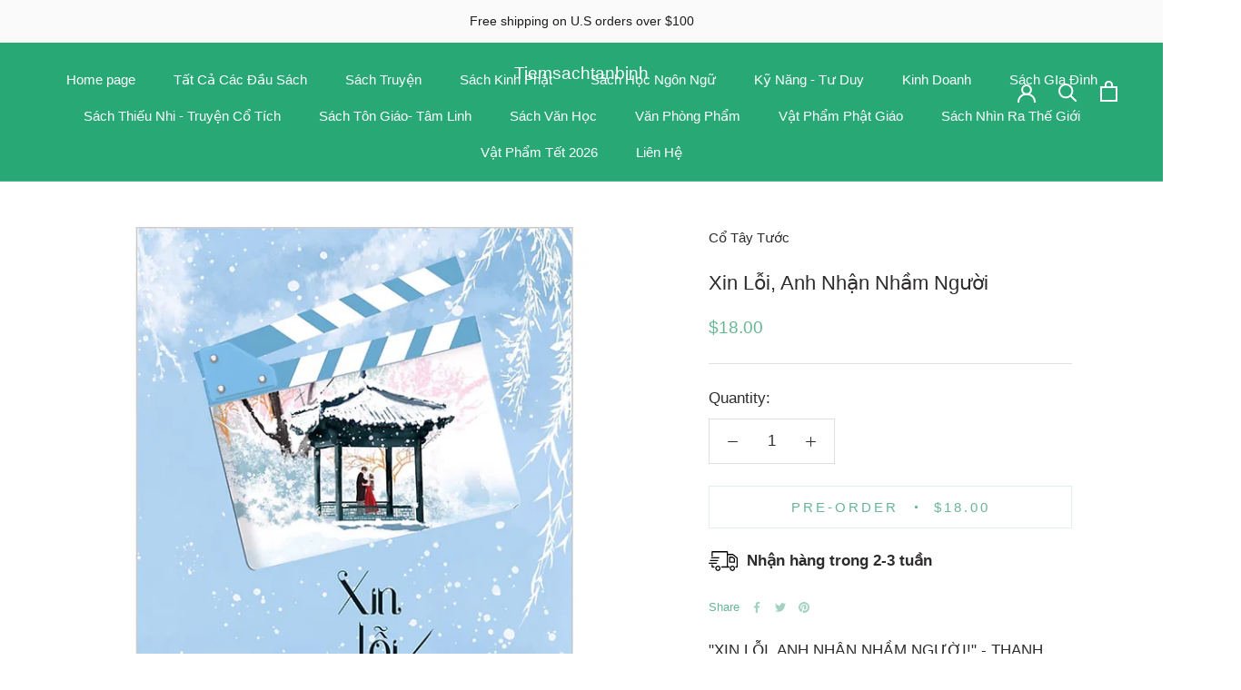

--- FILE ---
content_type: text/html; charset=utf-8
request_url: https://www.tiemsachtanbinh.com/products/xin-l%E1%BB%97i-anh-nh%E1%BA%ADn-nh%E1%BA%A7m-ng%C6%B0%E1%BB%9Di
body_size: 37268
content:
<!doctype html>

<html class="no-js" lang="en">
  <head>
    <meta charset="utf-8"> 
    <meta http-equiv="X-UA-Compatible" content="IE=edge,chrome=1">
    <meta name="viewport" content="width=device-width, initial-scale=1.0, height=device-height, minimum-scale=1.0, maximum-scale=1.0">
    <meta name="theme-color" content="">

    <title>
      Xin Lỗi, Anh Nhận Nhầm Người &ndash; Tiemsachtanbinh
    </title><meta name="description" content="&quot;XIN LỖI, ANH NHẬN NHẦM NGƯỜI!&quot; - THANH XUÂN ĐÃ QUA, NHƯNG NGƯỜI SẼ TRỞ LẠI Nhiều năm trước, cô thiếu nữ Hứa Tranh Thanh đã gửi tới chàng thiếu niên họ Tô một bức thư, nhưng không có hồi đáp. Cô của thời thiếu nữ hay mộng mơ, từ lúc biết đến chàng trai đó, đến khi anh quay lưng rời đi, tính ra còn chưa được hai mươi ng"><link rel="canonical" href="https://www.tiemsachtanbinh.com/products/xin-l%e1%bb%97i-anh-nh%e1%ba%adn-nh%e1%ba%a7m-ng%c6%b0%e1%bb%9di"><meta property="og:type" content="product">
  <meta property="og:title" content="Xin Lỗi, Anh Nhận Nhầm Người"><meta property="og:image" content="http://www.tiemsachtanbinh.com/cdn/shop/files/14cf7caaf85be1d9307db9052867d6da_jpg.webp?v=1687774017">
    <meta property="og:image:secure_url" content="https://www.tiemsachtanbinh.com/cdn/shop/files/14cf7caaf85be1d9307db9052867d6da_jpg.webp?v=1687774017">
    <meta property="og:image:width" content="750">
    <meta property="og:image:height" content="750"><meta property="product:price:amount" content="18.00">
  <meta property="product:price:currency" content="USD"><meta property="og:description" content="&quot;XIN LỖI, ANH NHẬN NHẦM NGƯỜI!&quot; - THANH XUÂN ĐÃ QUA, NHƯNG NGƯỜI SẼ TRỞ LẠI Nhiều năm trước, cô thiếu nữ Hứa Tranh Thanh đã gửi tới chàng thiếu niên họ Tô một bức thư, nhưng không có hồi đáp. Cô của thời thiếu nữ hay mộng mơ, từ lúc biết đến chàng trai đó, đến khi anh quay lưng rời đi, tính ra còn chưa được hai mươi ng"><meta property="og:url" content="https://www.tiemsachtanbinh.com/products/xin-l%e1%bb%97i-anh-nh%e1%ba%adn-nh%e1%ba%a7m-ng%c6%b0%e1%bb%9di">
<meta property="og:site_name" content="Tiemsachtanbinh"><meta name="twitter:card" content="summary"><meta name="twitter:title" content="Xin Lỗi, Anh Nhận Nhầm Người">
  <meta name="twitter:description" content="&quot;XIN LỖI, ANH NHẬN NHẦM NGƯỜI!&quot; - THANH XUÂN ĐÃ QUA, NHƯNG NGƯỜI SẼ TRỞ LẠI Nhiều năm trước, cô thiếu nữ Hứa Tranh Thanh đã gửi tới chàng thiếu niên họ Tô một bức thư, nhưng không có hồi đáp. Cô của thời thiếu nữ hay mộng mơ, từ lúc biết đến chàng trai đó, đến khi anh quay lưng rời đi, tính ra còn chưa được hai mươi ngày. Khi ấy, cây anh đào nở hoa bên trường kịch còn chưa kịp tàn, vậy mà trong hai mươi ngày đó thôi, cô đã nghĩ xong việc họ ở bên nhau đến đầu bạc răng long. Chỉ tiếc là một lá thư gửi đi cũng theo anh biến mất, để trái tim thiếu nữ của cô cũng vỡ tan thành từng mảnh. Giờ nghĩ lại quãng thời gian ngắn">
  <meta name="twitter:image" content="https://www.tiemsachtanbinh.com/cdn/shop/files/14cf7caaf85be1d9307db9052867d6da_jpg_600x600_crop_center.webp?v=1687774017">
    <style>
  
  

  
  
  

  :root {
    --heading-font-family : "system_ui", -apple-system, 'Segoe UI', Roboto, 'Helvetica Neue', 'Noto Sans', 'Liberation Sans', Arial, sans-serif, 'Apple Color Emoji', 'Segoe UI Emoji', 'Segoe UI Symbol', 'Noto Color Emoji';
    --heading-font-weight : 400;
    --heading-font-style  : normal;

    --text-font-family : "system_ui", -apple-system, 'Segoe UI', Roboto, 'Helvetica Neue', 'Noto Sans', 'Liberation Sans', Arial, sans-serif, 'Apple Color Emoji', 'Segoe UI Emoji', 'Segoe UI Symbol', 'Noto Color Emoji';
    --text-font-weight : 400;
    --text-font-style  : normal;

    --base-text-font-size   : 17px;
    --default-text-font-size: 14px;--background          : #ffffff;
    --background-rgb      : 255, 255, 255;
    --light-background    : #ffffff;
    --light-background-rgb: 255, 255, 255;
    --heading-color       : #2e2b2b;
    --text-color          : #2e2b2b;
    --text-color-rgb      : 46, 43, 43;
    --text-color-light    : #68b596;
    --text-color-light-rgb: 104, 181, 150;
    --link-color          : #2e2b2b;
    --link-color-rgb      : 46, 43, 43;
    --border-color        : #e0dfdf;
    --border-color-rgb    : 224, 223, 223;

    --button-background    : #8cb9b9;
    --button-background-rgb: 140, 185, 185;
    --button-text-color    : #000000;

    --header-background       : #27a874;
    --header-heading-color    : #ffffff;
    --header-light-text-color : #e0ecec;
    --header-border-color     : #47b589;

    --footer-background    : #e0ecec;
    --footer-text-color    : #2e2b2b;
    --footer-heading-color : #2e2b2b;
    --footer-border-color  : #c5cfcf;

    --navigation-background      : #e0ecec;
    --navigation-background-rgb  : 224, 236, 236;
    --navigation-text-color      : #2e2b2b;
    --navigation-text-color-light: rgba(46, 43, 43, 0.5);
    --navigation-border-color    : rgba(46, 43, 43, 0.25);

    --newsletter-popup-background     : #ffffff;
    --newsletter-popup-text-color     : #1c1b1b;
    --newsletter-popup-text-color-rgb : 28, 27, 27;

    --secondary-elements-background       : #68b596;
    --secondary-elements-background-rgb   : 104, 181, 150;
    --secondary-elements-text-color       : #ffffff;
    --secondary-elements-text-color-light : rgba(255, 255, 255, 0.5);
    --secondary-elements-border-color     : rgba(255, 255, 255, 0.25);

    --product-sale-price-color    : ;
    --product-sale-price-color-rgb: , , ;
    --product-star-rating: #d8b1a3;

    /* Shopify related variables */
    --payment-terms-background-color: #ffffff;

    /* Products */

    --horizontal-spacing-four-products-per-row: 40px;
        --horizontal-spacing-two-products-per-row : 40px;

    --vertical-spacing-four-products-per-row: 60px;
        --vertical-spacing-two-products-per-row : 75px;

    /* Animation */
    --drawer-transition-timing: cubic-bezier(0.645, 0.045, 0.355, 1);
    --header-base-height: 80px; /* We set a default for browsers that do not support CSS variables */

    /* Cursors */
    --cursor-zoom-in-svg    : url(//www.tiemsachtanbinh.com/cdn/shop/t/6/assets/cursor-zoom-in.svg?v=88395178258832536811727214952);
    --cursor-zoom-in-2x-svg : url(//www.tiemsachtanbinh.com/cdn/shop/t/6/assets/cursor-zoom-in-2x.svg?v=11756208427893765671727214952);
  }
</style>

<script>
  // IE11 does not have support for CSS variables, so we have to polyfill them
  if (!(((window || {}).CSS || {}).supports && window.CSS.supports('(--a: 0)'))) {
    const script = document.createElement('script');
    script.type = 'text/javascript';
    script.src = 'https://cdn.jsdelivr.net/npm/css-vars-ponyfill@2';
    script.onload = function() {
      cssVars({});
    };

    document.getElementsByTagName('head')[0].appendChild(script);
  }
</script>

    <script>window.performance && window.performance.mark && window.performance.mark('shopify.content_for_header.start');</script><meta id="shopify-digital-wallet" name="shopify-digital-wallet" content="/65061978333/digital_wallets/dialog">
<meta name="shopify-checkout-api-token" content="8d47e63888e42a841bf19f3bdf89a1f1">
<meta id="in-context-paypal-metadata" data-shop-id="65061978333" data-venmo-supported="false" data-environment="production" data-locale="en_US" data-paypal-v4="true" data-currency="USD">
<link rel="alternate" type="application/json+oembed" href="https://www.tiemsachtanbinh.com/products/xin-l%e1%bb%97i-anh-nh%e1%ba%adn-nh%e1%ba%a7m-ng%c6%b0%e1%bb%9di.oembed">
<script async="async" src="/checkouts/internal/preloads.js?locale=en-US"></script>
<link rel="preconnect" href="https://shop.app" crossorigin="anonymous">
<script async="async" src="https://shop.app/checkouts/internal/preloads.js?locale=en-US&shop_id=65061978333" crossorigin="anonymous"></script>
<script id="apple-pay-shop-capabilities" type="application/json">{"shopId":65061978333,"countryCode":"US","currencyCode":"USD","merchantCapabilities":["supports3DS"],"merchantId":"gid:\/\/shopify\/Shop\/65061978333","merchantName":"Tiemsachtanbinh","requiredBillingContactFields":["postalAddress","email","phone"],"requiredShippingContactFields":["postalAddress","email","phone"],"shippingType":"shipping","supportedNetworks":["visa","masterCard","amex","discover","elo","jcb"],"total":{"type":"pending","label":"Tiemsachtanbinh","amount":"1.00"},"shopifyPaymentsEnabled":true,"supportsSubscriptions":true}</script>
<script id="shopify-features" type="application/json">{"accessToken":"8d47e63888e42a841bf19f3bdf89a1f1","betas":["rich-media-storefront-analytics"],"domain":"www.tiemsachtanbinh.com","predictiveSearch":true,"shopId":65061978333,"locale":"en"}</script>
<script>var Shopify = Shopify || {};
Shopify.shop = "tiemsachtanbinh.myshopify.com";
Shopify.locale = "en";
Shopify.currency = {"active":"USD","rate":"1.0"};
Shopify.country = "US";
Shopify.theme = {"name":"2024 09 24","id":145074684125,"schema_name":"Prestige","schema_version":"5.5.0","theme_store_id":null,"role":"main"};
Shopify.theme.handle = "null";
Shopify.theme.style = {"id":null,"handle":null};
Shopify.cdnHost = "www.tiemsachtanbinh.com/cdn";
Shopify.routes = Shopify.routes || {};
Shopify.routes.root = "/";</script>
<script type="module">!function(o){(o.Shopify=o.Shopify||{}).modules=!0}(window);</script>
<script>!function(o){function n(){var o=[];function n(){o.push(Array.prototype.slice.apply(arguments))}return n.q=o,n}var t=o.Shopify=o.Shopify||{};t.loadFeatures=n(),t.autoloadFeatures=n()}(window);</script>
<script>
  window.ShopifyPay = window.ShopifyPay || {};
  window.ShopifyPay.apiHost = "shop.app\/pay";
  window.ShopifyPay.redirectState = null;
</script>
<script id="shop-js-analytics" type="application/json">{"pageType":"product"}</script>
<script defer="defer" async type="module" src="//www.tiemsachtanbinh.com/cdn/shopifycloud/shop-js/modules/v2/client.init-shop-cart-sync_C5BV16lS.en.esm.js"></script>
<script defer="defer" async type="module" src="//www.tiemsachtanbinh.com/cdn/shopifycloud/shop-js/modules/v2/chunk.common_CygWptCX.esm.js"></script>
<script type="module">
  await import("//www.tiemsachtanbinh.com/cdn/shopifycloud/shop-js/modules/v2/client.init-shop-cart-sync_C5BV16lS.en.esm.js");
await import("//www.tiemsachtanbinh.com/cdn/shopifycloud/shop-js/modules/v2/chunk.common_CygWptCX.esm.js");

  window.Shopify.SignInWithShop?.initShopCartSync?.({"fedCMEnabled":true,"windoidEnabled":true});

</script>
<script>
  window.Shopify = window.Shopify || {};
  if (!window.Shopify.featureAssets) window.Shopify.featureAssets = {};
  window.Shopify.featureAssets['shop-js'] = {"shop-cart-sync":["modules/v2/client.shop-cart-sync_ZFArdW7E.en.esm.js","modules/v2/chunk.common_CygWptCX.esm.js"],"init-fed-cm":["modules/v2/client.init-fed-cm_CmiC4vf6.en.esm.js","modules/v2/chunk.common_CygWptCX.esm.js"],"shop-button":["modules/v2/client.shop-button_tlx5R9nI.en.esm.js","modules/v2/chunk.common_CygWptCX.esm.js"],"shop-cash-offers":["modules/v2/client.shop-cash-offers_DOA2yAJr.en.esm.js","modules/v2/chunk.common_CygWptCX.esm.js","modules/v2/chunk.modal_D71HUcav.esm.js"],"init-windoid":["modules/v2/client.init-windoid_sURxWdc1.en.esm.js","modules/v2/chunk.common_CygWptCX.esm.js"],"shop-toast-manager":["modules/v2/client.shop-toast-manager_ClPi3nE9.en.esm.js","modules/v2/chunk.common_CygWptCX.esm.js"],"init-shop-email-lookup-coordinator":["modules/v2/client.init-shop-email-lookup-coordinator_B8hsDcYM.en.esm.js","modules/v2/chunk.common_CygWptCX.esm.js"],"init-shop-cart-sync":["modules/v2/client.init-shop-cart-sync_C5BV16lS.en.esm.js","modules/v2/chunk.common_CygWptCX.esm.js"],"avatar":["modules/v2/client.avatar_BTnouDA3.en.esm.js"],"pay-button":["modules/v2/client.pay-button_FdsNuTd3.en.esm.js","modules/v2/chunk.common_CygWptCX.esm.js"],"init-customer-accounts":["modules/v2/client.init-customer-accounts_DxDtT_ad.en.esm.js","modules/v2/client.shop-login-button_C5VAVYt1.en.esm.js","modules/v2/chunk.common_CygWptCX.esm.js","modules/v2/chunk.modal_D71HUcav.esm.js"],"init-shop-for-new-customer-accounts":["modules/v2/client.init-shop-for-new-customer-accounts_ChsxoAhi.en.esm.js","modules/v2/client.shop-login-button_C5VAVYt1.en.esm.js","modules/v2/chunk.common_CygWptCX.esm.js","modules/v2/chunk.modal_D71HUcav.esm.js"],"shop-login-button":["modules/v2/client.shop-login-button_C5VAVYt1.en.esm.js","modules/v2/chunk.common_CygWptCX.esm.js","modules/v2/chunk.modal_D71HUcav.esm.js"],"init-customer-accounts-sign-up":["modules/v2/client.init-customer-accounts-sign-up_CPSyQ0Tj.en.esm.js","modules/v2/client.shop-login-button_C5VAVYt1.en.esm.js","modules/v2/chunk.common_CygWptCX.esm.js","modules/v2/chunk.modal_D71HUcav.esm.js"],"shop-follow-button":["modules/v2/client.shop-follow-button_Cva4Ekp9.en.esm.js","modules/v2/chunk.common_CygWptCX.esm.js","modules/v2/chunk.modal_D71HUcav.esm.js"],"checkout-modal":["modules/v2/client.checkout-modal_BPM8l0SH.en.esm.js","modules/v2/chunk.common_CygWptCX.esm.js","modules/v2/chunk.modal_D71HUcav.esm.js"],"lead-capture":["modules/v2/client.lead-capture_Bi8yE_yS.en.esm.js","modules/v2/chunk.common_CygWptCX.esm.js","modules/v2/chunk.modal_D71HUcav.esm.js"],"shop-login":["modules/v2/client.shop-login_D6lNrXab.en.esm.js","modules/v2/chunk.common_CygWptCX.esm.js","modules/v2/chunk.modal_D71HUcav.esm.js"],"payment-terms":["modules/v2/client.payment-terms_CZxnsJam.en.esm.js","modules/v2/chunk.common_CygWptCX.esm.js","modules/v2/chunk.modal_D71HUcav.esm.js"]};
</script>
<script>(function() {
  var isLoaded = false;
  function asyncLoad() {
    if (isLoaded) return;
    isLoaded = true;
    var urls = ["\/\/d1liekpayvooaz.cloudfront.net\/apps\/uploadery\/uploadery.js?shop=tiemsachtanbinh.myshopify.com"];
    for (var i = 0; i < urls.length; i++) {
      var s = document.createElement('script');
      s.type = 'text/javascript';
      s.async = true;
      s.src = urls[i];
      var x = document.getElementsByTagName('script')[0];
      x.parentNode.insertBefore(s, x);
    }
  };
  if(window.attachEvent) {
    window.attachEvent('onload', asyncLoad);
  } else {
    window.addEventListener('load', asyncLoad, false);
  }
})();</script>
<script id="__st">var __st={"a":65061978333,"offset":-28800,"reqid":"6e4421d4-ec97-43b0-b8cd-5e8685788819-1768781795","pageurl":"www.tiemsachtanbinh.com\/products\/xin-l%E1%BB%97i-anh-nh%E1%BA%ADn-nh%E1%BA%A7m-ng%C6%B0%E1%BB%9Di","u":"4664f1e85902","p":"product","rtyp":"product","rid":8083978125533};</script>
<script>window.ShopifyPaypalV4VisibilityTracking = true;</script>
<script id="captcha-bootstrap">!function(){'use strict';const t='contact',e='account',n='new_comment',o=[[t,t],['blogs',n],['comments',n],[t,'customer']],c=[[e,'customer_login'],[e,'guest_login'],[e,'recover_customer_password'],[e,'create_customer']],r=t=>t.map((([t,e])=>`form[action*='/${t}']:not([data-nocaptcha='true']) input[name='form_type'][value='${e}']`)).join(','),a=t=>()=>t?[...document.querySelectorAll(t)].map((t=>t.form)):[];function s(){const t=[...o],e=r(t);return a(e)}const i='password',u='form_key',d=['recaptcha-v3-token','g-recaptcha-response','h-captcha-response',i],f=()=>{try{return window.sessionStorage}catch{return}},m='__shopify_v',_=t=>t.elements[u];function p(t,e,n=!1){try{const o=window.sessionStorage,c=JSON.parse(o.getItem(e)),{data:r}=function(t){const{data:e,action:n}=t;return t[m]||n?{data:e,action:n}:{data:t,action:n}}(c);for(const[e,n]of Object.entries(r))t.elements[e]&&(t.elements[e].value=n);n&&o.removeItem(e)}catch(o){console.error('form repopulation failed',{error:o})}}const l='form_type',E='cptcha';function T(t){t.dataset[E]=!0}const w=window,h=w.document,L='Shopify',v='ce_forms',y='captcha';let A=!1;((t,e)=>{const n=(g='f06e6c50-85a8-45c8-87d0-21a2b65856fe',I='https://cdn.shopify.com/shopifycloud/storefront-forms-hcaptcha/ce_storefront_forms_captcha_hcaptcha.v1.5.2.iife.js',D={infoText:'Protected by hCaptcha',privacyText:'Privacy',termsText:'Terms'},(t,e,n)=>{const o=w[L][v],c=o.bindForm;if(c)return c(t,g,e,D).then(n);var r;o.q.push([[t,g,e,D],n]),r=I,A||(h.body.append(Object.assign(h.createElement('script'),{id:'captcha-provider',async:!0,src:r})),A=!0)});var g,I,D;w[L]=w[L]||{},w[L][v]=w[L][v]||{},w[L][v].q=[],w[L][y]=w[L][y]||{},w[L][y].protect=function(t,e){n(t,void 0,e),T(t)},Object.freeze(w[L][y]),function(t,e,n,w,h,L){const[v,y,A,g]=function(t,e,n){const i=e?o:[],u=t?c:[],d=[...i,...u],f=r(d),m=r(i),_=r(d.filter((([t,e])=>n.includes(e))));return[a(f),a(m),a(_),s()]}(w,h,L),I=t=>{const e=t.target;return e instanceof HTMLFormElement?e:e&&e.form},D=t=>v().includes(t);t.addEventListener('submit',(t=>{const e=I(t);if(!e)return;const n=D(e)&&!e.dataset.hcaptchaBound&&!e.dataset.recaptchaBound,o=_(e),c=g().includes(e)&&(!o||!o.value);(n||c)&&t.preventDefault(),c&&!n&&(function(t){try{if(!f())return;!function(t){const e=f();if(!e)return;const n=_(t);if(!n)return;const o=n.value;o&&e.removeItem(o)}(t);const e=Array.from(Array(32),(()=>Math.random().toString(36)[2])).join('');!function(t,e){_(t)||t.append(Object.assign(document.createElement('input'),{type:'hidden',name:u})),t.elements[u].value=e}(t,e),function(t,e){const n=f();if(!n)return;const o=[...t.querySelectorAll(`input[type='${i}']`)].map((({name:t})=>t)),c=[...d,...o],r={};for(const[a,s]of new FormData(t).entries())c.includes(a)||(r[a]=s);n.setItem(e,JSON.stringify({[m]:1,action:t.action,data:r}))}(t,e)}catch(e){console.error('failed to persist form',e)}}(e),e.submit())}));const S=(t,e)=>{t&&!t.dataset[E]&&(n(t,e.some((e=>e===t))),T(t))};for(const o of['focusin','change'])t.addEventListener(o,(t=>{const e=I(t);D(e)&&S(e,y())}));const B=e.get('form_key'),M=e.get(l),P=B&&M;t.addEventListener('DOMContentLoaded',(()=>{const t=y();if(P)for(const e of t)e.elements[l].value===M&&p(e,B);[...new Set([...A(),...v().filter((t=>'true'===t.dataset.shopifyCaptcha))])].forEach((e=>S(e,t)))}))}(h,new URLSearchParams(w.location.search),n,t,e,['guest_login'])})(!0,!1)}();</script>
<script integrity="sha256-4kQ18oKyAcykRKYeNunJcIwy7WH5gtpwJnB7kiuLZ1E=" data-source-attribution="shopify.loadfeatures" defer="defer" src="//www.tiemsachtanbinh.com/cdn/shopifycloud/storefront/assets/storefront/load_feature-a0a9edcb.js" crossorigin="anonymous"></script>
<script crossorigin="anonymous" defer="defer" src="//www.tiemsachtanbinh.com/cdn/shopifycloud/storefront/assets/shopify_pay/storefront-65b4c6d7.js?v=20250812"></script>
<script data-source-attribution="shopify.dynamic_checkout.dynamic.init">var Shopify=Shopify||{};Shopify.PaymentButton=Shopify.PaymentButton||{isStorefrontPortableWallets:!0,init:function(){window.Shopify.PaymentButton.init=function(){};var t=document.createElement("script");t.src="https://www.tiemsachtanbinh.com/cdn/shopifycloud/portable-wallets/latest/portable-wallets.en.js",t.type="module",document.head.appendChild(t)}};
</script>
<script data-source-attribution="shopify.dynamic_checkout.buyer_consent">
  function portableWalletsHideBuyerConsent(e){var t=document.getElementById("shopify-buyer-consent"),n=document.getElementById("shopify-subscription-policy-button");t&&n&&(t.classList.add("hidden"),t.setAttribute("aria-hidden","true"),n.removeEventListener("click",e))}function portableWalletsShowBuyerConsent(e){var t=document.getElementById("shopify-buyer-consent"),n=document.getElementById("shopify-subscription-policy-button");t&&n&&(t.classList.remove("hidden"),t.removeAttribute("aria-hidden"),n.addEventListener("click",e))}window.Shopify?.PaymentButton&&(window.Shopify.PaymentButton.hideBuyerConsent=portableWalletsHideBuyerConsent,window.Shopify.PaymentButton.showBuyerConsent=portableWalletsShowBuyerConsent);
</script>
<script data-source-attribution="shopify.dynamic_checkout.cart.bootstrap">document.addEventListener("DOMContentLoaded",(function(){function t(){return document.querySelector("shopify-accelerated-checkout-cart, shopify-accelerated-checkout")}if(t())Shopify.PaymentButton.init();else{new MutationObserver((function(e,n){t()&&(Shopify.PaymentButton.init(),n.disconnect())})).observe(document.body,{childList:!0,subtree:!0})}}));
</script>
<link id="shopify-accelerated-checkout-styles" rel="stylesheet" media="screen" href="https://www.tiemsachtanbinh.com/cdn/shopifycloud/portable-wallets/latest/accelerated-checkout-backwards-compat.css" crossorigin="anonymous">
<style id="shopify-accelerated-checkout-cart">
        #shopify-buyer-consent {
  margin-top: 1em;
  display: inline-block;
  width: 100%;
}

#shopify-buyer-consent.hidden {
  display: none;
}

#shopify-subscription-policy-button {
  background: none;
  border: none;
  padding: 0;
  text-decoration: underline;
  font-size: inherit;
  cursor: pointer;
}

#shopify-subscription-policy-button::before {
  box-shadow: none;
}

      </style>

<script>window.performance && window.performance.mark && window.performance.mark('shopify.content_for_header.end');</script>

    <link rel="stylesheet" href="//www.tiemsachtanbinh.com/cdn/shop/t/6/assets/theme.css?v=1854591366730703921727217275">

    <script>// This allows to expose several variables to the global scope, to be used in scripts
      window.theme = {
        pageType: "product",
        moneyFormat: "${{amount}}",
        moneyWithCurrencyFormat: "${{amount}} USD",
        currencyCodeEnabled: false,
        productImageSize: "natural",
        searchMode: "product,article",
        showPageTransition: false,
        showElementStaggering: true,
        showImageZooming: true
      };

      window.routes = {
        rootUrl: "\/",
        rootUrlWithoutSlash: '',
        cartUrl: "\/cart",
        cartAddUrl: "\/cart\/add",
        cartChangeUrl: "\/cart\/change",
        searchUrl: "\/search",
        productRecommendationsUrl: "\/recommendations\/products"
      };

      window.languages = {
        cartAddNote: "Add Order Note",
        cartEditNote: "Edit Order Note",
        productImageLoadingError: "This image could not be loaded. Please try to reload the page.",
        productFormAddToCart: "Pre-order",
        productFormUnavailable: "Unavailable",
        productFormSoldOut: "Sold Out",
        shippingEstimatorOneResult: "1 option available:",
        shippingEstimatorMoreResults: "{{count}} options available:",
        shippingEstimatorNoResults: "No shipping could be found"
      };

      window.lazySizesConfig = {
        loadHidden: false,
        hFac: 0.5,
        expFactor: 2,
        ricTimeout: 150,
        lazyClass: 'Image--lazyLoad',
        loadingClass: 'Image--lazyLoading',
        loadedClass: 'Image--lazyLoaded'
      };

      document.documentElement.className = document.documentElement.className.replace('no-js', 'js');
      document.documentElement.style.setProperty('--window-height', window.innerHeight + 'px');

      // We do a quick detection of some features (we could use Modernizr but for so little...)
      (function() {
        document.documentElement.className += ((window.CSS && window.CSS.supports('(position: sticky) or (position: -webkit-sticky)')) ? ' supports-sticky' : ' no-supports-sticky');
        document.documentElement.className += (window.matchMedia('(-moz-touch-enabled: 1), (hover: none)')).matches ? ' no-supports-hover' : ' supports-hover';
      }());

      
    </script>

    <script src="//www.tiemsachtanbinh.com/cdn/shop/t/6/assets/lazysizes.min.js?v=174358363404432586981727214952" async></script><script src="//www.tiemsachtanbinh.com/cdn/shop/t/6/assets/libs.min.js?v=26178543184394469741727214952" defer></script>
    <script src="//www.tiemsachtanbinh.com/cdn/shop/t/6/assets/theme.js?v=69766538163165777771727214952" defer></script>
    <script src="//www.tiemsachtanbinh.com/cdn/shop/t/6/assets/custom.js?v=183944157590872491501727214952" defer></script>

    <script>
      (function () {
        window.onpageshow = function() {
          if (window.theme.showPageTransition) {
            var pageTransition = document.querySelector('.PageTransition');

            if (pageTransition) {
              pageTransition.style.visibility = 'visible';
              pageTransition.style.opacity = '0';
            }
          }

          // When the page is loaded from the cache, we have to reload the cart content
          document.documentElement.dispatchEvent(new CustomEvent('cart:refresh', {
            bubbles: true
          }));
        };
      })();
    </script>

    
  <script type="application/ld+json">
  {
    "@context": "http://schema.org",
    "@type": "Product",
    "offers": [{
          "@type": "Offer",
          "name": "Default Title",
          "availability":"https://schema.org/InStock",
          "price": 18.0,
          "priceCurrency": "USD",
          "priceValidUntil": "2026-01-28","url": "/products/xin-l%E1%BB%97i-anh-nh%E1%BA%ADn-nh%E1%BA%A7m-ng%C6%B0%E1%BB%9Di?variant=43904375849181"
        }
],
    "brand": {
      "name": "Cổ Tây Tước"
    },
    "name": "Xin Lỗi, Anh Nhận Nhầm Người",
    "description": "\"XIN LỖI, ANH NHẬN NHẦM NGƯỜI!\" - THANH XUÂN ĐÃ QUA, NHƯNG NGƯỜI SẼ TRỞ LẠI\nNhiều năm trước, cô thiếu nữ Hứa Tranh Thanh đã gửi tới chàng thiếu niên họ Tô một bức thư, nhưng không có hồi đáp.\nCô của thời thiếu nữ hay mộng mơ, từ lúc biết đến chàng trai đó, đến khi anh quay lưng rời đi, tính ra còn chưa được hai mươi ngày.\n\nKhi ấy, cây anh đào nở hoa bên trường kịch còn chưa kịp tàn, vậy mà trong hai mươi ngày đó thôi, cô đã nghĩ xong việc họ ở bên nhau đến đầu bạc răng long. Chỉ tiếc là một lá thư gửi đi cũng theo anh biến mất, để trái tim thiếu nữ của cô cũng vỡ tan thành từng mảnh.\nGiờ nghĩ lại quãng thời gian ngắn ngủi ấy, thật giống như đến giữa đêm khuya, rời đi khi trời sáng, đến như giấc mộng xuân ngắn ngủi, đi như đám mây lang\nNhiều năm sau, nam diễn viên kịch Côn Khúc nổi tiếng Tô Phách gần ngày đính hôn của mình với một tiểu thư họ Hứa nào đó, bỗng được giáo viên trung học ngày xưa đưa tặng anh một lá thư\nMột lá thư được gửi từ quá khứ, đến hiện tại mới nhận được đầy muộn màng\nThanh xuân đã qua anh mới quay trở lại, thật may là em chưa từng rời đi\n---------\n \n\n\nĐám học sinh lén ngắm tuyết bò rạp trên bậu cửa sổ ở cuối hành lang nhìn ra xa, bị thu hút bởi cảnh tượng đôi nam nữ đứng bên bờ hồ ở giữa vườn trường. Chàng trai mặc chiếc áo choàng màu đen dài qua gối, còn cô gái mặc chiếc áo khoác lông vũ màu đỏ. Một đen một đỏ, trông vô cùng nổi bật giữa không gian tuyết trắng.\n“Nhìn kìa, có người đang hẹn hò bên hồ kìa!”\n“Tay trong tay, thật là to gan lớn mật, không sợ bị thầy giáo bắt sao?”\n“Á, họ còn hôn nhau kìa!”\n…\nTuyết rơi ngày một lớn, cây bạch trà cạnh tòa nhà lớp học đã phủ một lớp tuyết dày, lả tả rơi xuống.\nTuyết rơi xuống, phủ trắng toàn thân hai người đứng bên hồ.\nTrong số sinh viên ngắm nhìn họ, có người bỗng hát lên câu: “Sương tuyết thổi trắng tóc, cũng xem như bạc đầu…”\n---------------------------\n\n\nCông ty phát hành: Đinh Tị\n\n\n\n\nNgày xuất bản: 2020-02-02 00:00:00\n\n\n\n\nKích thước: 14.5 x 20.5 cm\n\n\n\n\nLoại bìa: Bìa mềm\n\n\n\n\nNhà xuất bản: Nhà Xuất Bản Văn Học\n\n",
    "category": "",
    "url": "/products/xin-l%E1%BB%97i-anh-nh%E1%BA%ADn-nh%E1%BA%A7m-ng%C6%B0%E1%BB%9Di",
    "sku": "",
    "image": {
      "@type": "ImageObject",
      "url": "https://www.tiemsachtanbinh.com/cdn/shop/files/14cf7caaf85be1d9307db9052867d6da_jpg_1024x.webp?v=1687774017",
      "image": "https://www.tiemsachtanbinh.com/cdn/shop/files/14cf7caaf85be1d9307db9052867d6da_jpg_1024x.webp?v=1687774017",
      "name": "Xin Lỗi, Anh Nhận Nhầm Người",
      "width": "1024",
      "height": "1024"
    }
  }
  </script>



  <script type="application/ld+json">
  {
    "@context": "http://schema.org",
    "@type": "BreadcrumbList",
  "itemListElement": [{
      "@type": "ListItem",
      "position": 1,
      "name": "Home",
      "item": "https://www.tiemsachtanbinh.com"
    },{
          "@type": "ListItem",
          "position": 2,
          "name": "Xin Lỗi, Anh Nhận Nhầm Người",
          "item": "https://www.tiemsachtanbinh.com/products/xin-l%E1%BB%97i-anh-nh%E1%BA%ADn-nh%E1%BA%A7m-ng%C6%B0%E1%BB%9Di"
        }]
  }
  </script>

    
<a href="#swym-wishlist" class="swym-wishlist">
  <i aria-hidden="true" focusable="false" role="presentation" class="fa fa-heart"></i>
</a>


    <!-- Meta Pixel Code -->
<script>
!function(f,b,e,v,n,t,s)
{if(f.fbq)return;n=f.fbq=function(){n.callMethod?
n.callMethod.apply(n,arguments):n.queue.push(arguments)};
if(!f._fbq)f._fbq=n;n.push=n;n.loaded=!0;n.version='2.0';
n.queue=[];t=b.createElement(e);t.async=!0;
t.src=v;s=b.getElementsByTagName(e)[0];
s.parentNode.insertBefore(t,s)}(window,document,'script',
'https://connect.facebook.net/en_US/fbevents.js');
fbq('init', '283862856396736');
fbq('track', 'PageView');
</script>
<noscript>
<img height="1" width="1"
src="https://www.facebook.com/tr?id=283862856396736&ev=PageView
&noscript=1"/>
</noscript>
<!-- End Meta Pixel Code -->
    
  <link href="https://monorail-edge.shopifysvc.com" rel="dns-prefetch">
<script>(function(){if ("sendBeacon" in navigator && "performance" in window) {try {var session_token_from_headers = performance.getEntriesByType('navigation')[0].serverTiming.find(x => x.name == '_s').description;} catch {var session_token_from_headers = undefined;}var session_cookie_matches = document.cookie.match(/_shopify_s=([^;]*)/);var session_token_from_cookie = session_cookie_matches && session_cookie_matches.length === 2 ? session_cookie_matches[1] : "";var session_token = session_token_from_headers || session_token_from_cookie || "";function handle_abandonment_event(e) {var entries = performance.getEntries().filter(function(entry) {return /monorail-edge.shopifysvc.com/.test(entry.name);});if (!window.abandonment_tracked && entries.length === 0) {window.abandonment_tracked = true;var currentMs = Date.now();var navigation_start = performance.timing.navigationStart;var payload = {shop_id: 65061978333,url: window.location.href,navigation_start,duration: currentMs - navigation_start,session_token,page_type: "product"};window.navigator.sendBeacon("https://monorail-edge.shopifysvc.com/v1/produce", JSON.stringify({schema_id: "online_store_buyer_site_abandonment/1.1",payload: payload,metadata: {event_created_at_ms: currentMs,event_sent_at_ms: currentMs}}));}}window.addEventListener('pagehide', handle_abandonment_event);}}());</script>
<script id="web-pixels-manager-setup">(function e(e,d,r,n,o){if(void 0===o&&(o={}),!Boolean(null===(a=null===(i=window.Shopify)||void 0===i?void 0:i.analytics)||void 0===a?void 0:a.replayQueue)){var i,a;window.Shopify=window.Shopify||{};var t=window.Shopify;t.analytics=t.analytics||{};var s=t.analytics;s.replayQueue=[],s.publish=function(e,d,r){return s.replayQueue.push([e,d,r]),!0};try{self.performance.mark("wpm:start")}catch(e){}var l=function(){var e={modern:/Edge?\/(1{2}[4-9]|1[2-9]\d|[2-9]\d{2}|\d{4,})\.\d+(\.\d+|)|Firefox\/(1{2}[4-9]|1[2-9]\d|[2-9]\d{2}|\d{4,})\.\d+(\.\d+|)|Chrom(ium|e)\/(9{2}|\d{3,})\.\d+(\.\d+|)|(Maci|X1{2}).+ Version\/(15\.\d+|(1[6-9]|[2-9]\d|\d{3,})\.\d+)([,.]\d+|)( \(\w+\)|)( Mobile\/\w+|) Safari\/|Chrome.+OPR\/(9{2}|\d{3,})\.\d+\.\d+|(CPU[ +]OS|iPhone[ +]OS|CPU[ +]iPhone|CPU IPhone OS|CPU iPad OS)[ +]+(15[._]\d+|(1[6-9]|[2-9]\d|\d{3,})[._]\d+)([._]\d+|)|Android:?[ /-](13[3-9]|1[4-9]\d|[2-9]\d{2}|\d{4,})(\.\d+|)(\.\d+|)|Android.+Firefox\/(13[5-9]|1[4-9]\d|[2-9]\d{2}|\d{4,})\.\d+(\.\d+|)|Android.+Chrom(ium|e)\/(13[3-9]|1[4-9]\d|[2-9]\d{2}|\d{4,})\.\d+(\.\d+|)|SamsungBrowser\/([2-9]\d|\d{3,})\.\d+/,legacy:/Edge?\/(1[6-9]|[2-9]\d|\d{3,})\.\d+(\.\d+|)|Firefox\/(5[4-9]|[6-9]\d|\d{3,})\.\d+(\.\d+|)|Chrom(ium|e)\/(5[1-9]|[6-9]\d|\d{3,})\.\d+(\.\d+|)([\d.]+$|.*Safari\/(?![\d.]+ Edge\/[\d.]+$))|(Maci|X1{2}).+ Version\/(10\.\d+|(1[1-9]|[2-9]\d|\d{3,})\.\d+)([,.]\d+|)( \(\w+\)|)( Mobile\/\w+|) Safari\/|Chrome.+OPR\/(3[89]|[4-9]\d|\d{3,})\.\d+\.\d+|(CPU[ +]OS|iPhone[ +]OS|CPU[ +]iPhone|CPU IPhone OS|CPU iPad OS)[ +]+(10[._]\d+|(1[1-9]|[2-9]\d|\d{3,})[._]\d+)([._]\d+|)|Android:?[ /-](13[3-9]|1[4-9]\d|[2-9]\d{2}|\d{4,})(\.\d+|)(\.\d+|)|Mobile Safari.+OPR\/([89]\d|\d{3,})\.\d+\.\d+|Android.+Firefox\/(13[5-9]|1[4-9]\d|[2-9]\d{2}|\d{4,})\.\d+(\.\d+|)|Android.+Chrom(ium|e)\/(13[3-9]|1[4-9]\d|[2-9]\d{2}|\d{4,})\.\d+(\.\d+|)|Android.+(UC? ?Browser|UCWEB|U3)[ /]?(15\.([5-9]|\d{2,})|(1[6-9]|[2-9]\d|\d{3,})\.\d+)\.\d+|SamsungBrowser\/(5\.\d+|([6-9]|\d{2,})\.\d+)|Android.+MQ{2}Browser\/(14(\.(9|\d{2,})|)|(1[5-9]|[2-9]\d|\d{3,})(\.\d+|))(\.\d+|)|K[Aa][Ii]OS\/(3\.\d+|([4-9]|\d{2,})\.\d+)(\.\d+|)/},d=e.modern,r=e.legacy,n=navigator.userAgent;return n.match(d)?"modern":n.match(r)?"legacy":"unknown"}(),u="modern"===l?"modern":"legacy",c=(null!=n?n:{modern:"",legacy:""})[u],f=function(e){return[e.baseUrl,"/wpm","/b",e.hashVersion,"modern"===e.buildTarget?"m":"l",".js"].join("")}({baseUrl:d,hashVersion:r,buildTarget:u}),m=function(e){var d=e.version,r=e.bundleTarget,n=e.surface,o=e.pageUrl,i=e.monorailEndpoint;return{emit:function(e){var a=e.status,t=e.errorMsg,s=(new Date).getTime(),l=JSON.stringify({metadata:{event_sent_at_ms:s},events:[{schema_id:"web_pixels_manager_load/3.1",payload:{version:d,bundle_target:r,page_url:o,status:a,surface:n,error_msg:t},metadata:{event_created_at_ms:s}}]});if(!i)return console&&console.warn&&console.warn("[Web Pixels Manager] No Monorail endpoint provided, skipping logging."),!1;try{return self.navigator.sendBeacon.bind(self.navigator)(i,l)}catch(e){}var u=new XMLHttpRequest;try{return u.open("POST",i,!0),u.setRequestHeader("Content-Type","text/plain"),u.send(l),!0}catch(e){return console&&console.warn&&console.warn("[Web Pixels Manager] Got an unhandled error while logging to Monorail."),!1}}}}({version:r,bundleTarget:l,surface:e.surface,pageUrl:self.location.href,monorailEndpoint:e.monorailEndpoint});try{o.browserTarget=l,function(e){var d=e.src,r=e.async,n=void 0===r||r,o=e.onload,i=e.onerror,a=e.sri,t=e.scriptDataAttributes,s=void 0===t?{}:t,l=document.createElement("script"),u=document.querySelector("head"),c=document.querySelector("body");if(l.async=n,l.src=d,a&&(l.integrity=a,l.crossOrigin="anonymous"),s)for(var f in s)if(Object.prototype.hasOwnProperty.call(s,f))try{l.dataset[f]=s[f]}catch(e){}if(o&&l.addEventListener("load",o),i&&l.addEventListener("error",i),u)u.appendChild(l);else{if(!c)throw new Error("Did not find a head or body element to append the script");c.appendChild(l)}}({src:f,async:!0,onload:function(){if(!function(){var e,d;return Boolean(null===(d=null===(e=window.Shopify)||void 0===e?void 0:e.analytics)||void 0===d?void 0:d.initialized)}()){var d=window.webPixelsManager.init(e)||void 0;if(d){var r=window.Shopify.analytics;r.replayQueue.forEach((function(e){var r=e[0],n=e[1],o=e[2];d.publishCustomEvent(r,n,o)})),r.replayQueue=[],r.publish=d.publishCustomEvent,r.visitor=d.visitor,r.initialized=!0}}},onerror:function(){return m.emit({status:"failed",errorMsg:"".concat(f," has failed to load")})},sri:function(e){var d=/^sha384-[A-Za-z0-9+/=]+$/;return"string"==typeof e&&d.test(e)}(c)?c:"",scriptDataAttributes:o}),m.emit({status:"loading"})}catch(e){m.emit({status:"failed",errorMsg:(null==e?void 0:e.message)||"Unknown error"})}}})({shopId: 65061978333,storefrontBaseUrl: "https://www.tiemsachtanbinh.com",extensionsBaseUrl: "https://extensions.shopifycdn.com/cdn/shopifycloud/web-pixels-manager",monorailEndpoint: "https://monorail-edge.shopifysvc.com/unstable/produce_batch",surface: "storefront-renderer",enabledBetaFlags: ["2dca8a86"],webPixelsConfigList: [{"id":"1124991197","configuration":"{\"webPixelName\":\"Judge.me\"}","eventPayloadVersion":"v1","runtimeContext":"STRICT","scriptVersion":"34ad157958823915625854214640f0bf","type":"APP","apiClientId":683015,"privacyPurposes":["ANALYTICS"],"dataSharingAdjustments":{"protectedCustomerApprovalScopes":["read_customer_email","read_customer_name","read_customer_personal_data","read_customer_phone"]}},{"id":"426672349","configuration":"{\"swymApiEndpoint\":\"https:\/\/swymstore-v3free-01.swymrelay.com\",\"swymTier\":\"v3free-01\"}","eventPayloadVersion":"v1","runtimeContext":"STRICT","scriptVersion":"5b6f6917e306bc7f24523662663331c0","type":"APP","apiClientId":1350849,"privacyPurposes":["ANALYTICS","MARKETING","PREFERENCES"],"dataSharingAdjustments":{"protectedCustomerApprovalScopes":["read_customer_email","read_customer_name","read_customer_personal_data","read_customer_phone"]}},{"id":"123764957","configuration":"{\"pixel_id\":\"193291490350110\",\"pixel_type\":\"facebook_pixel\",\"metaapp_system_user_token\":\"-\"}","eventPayloadVersion":"v1","runtimeContext":"OPEN","scriptVersion":"ca16bc87fe92b6042fbaa3acc2fbdaa6","type":"APP","apiClientId":2329312,"privacyPurposes":["ANALYTICS","MARKETING","SALE_OF_DATA"],"dataSharingAdjustments":{"protectedCustomerApprovalScopes":["read_customer_address","read_customer_email","read_customer_name","read_customer_personal_data","read_customer_phone"]}},{"id":"shopify-app-pixel","configuration":"{}","eventPayloadVersion":"v1","runtimeContext":"STRICT","scriptVersion":"0450","apiClientId":"shopify-pixel","type":"APP","privacyPurposes":["ANALYTICS","MARKETING"]},{"id":"shopify-custom-pixel","eventPayloadVersion":"v1","runtimeContext":"LAX","scriptVersion":"0450","apiClientId":"shopify-pixel","type":"CUSTOM","privacyPurposes":["ANALYTICS","MARKETING"]}],isMerchantRequest: false,initData: {"shop":{"name":"Tiemsachtanbinh","paymentSettings":{"currencyCode":"USD"},"myshopifyDomain":"tiemsachtanbinh.myshopify.com","countryCode":"US","storefrontUrl":"https:\/\/www.tiemsachtanbinh.com"},"customer":null,"cart":null,"checkout":null,"productVariants":[{"price":{"amount":18.0,"currencyCode":"USD"},"product":{"title":"Xin Lỗi, Anh Nhận Nhầm Người","vendor":"Cổ Tây Tước","id":"8083978125533","untranslatedTitle":"Xin Lỗi, Anh Nhận Nhầm Người","url":"\/products\/xin-l%E1%BB%97i-anh-nh%E1%BA%ADn-nh%E1%BA%A7m-ng%C6%B0%E1%BB%9Di","type":""},"id":"43904375849181","image":{"src":"\/\/www.tiemsachtanbinh.com\/cdn\/shop\/files\/14cf7caaf85be1d9307db9052867d6da_jpg.webp?v=1687774017"},"sku":"","title":"Default Title","untranslatedTitle":"Default Title"}],"purchasingCompany":null},},"https://www.tiemsachtanbinh.com/cdn","fcfee988w5aeb613cpc8e4bc33m6693e112",{"modern":"","legacy":""},{"shopId":"65061978333","storefrontBaseUrl":"https:\/\/www.tiemsachtanbinh.com","extensionBaseUrl":"https:\/\/extensions.shopifycdn.com\/cdn\/shopifycloud\/web-pixels-manager","surface":"storefront-renderer","enabledBetaFlags":"[\"2dca8a86\"]","isMerchantRequest":"false","hashVersion":"fcfee988w5aeb613cpc8e4bc33m6693e112","publish":"custom","events":"[[\"page_viewed\",{}],[\"product_viewed\",{\"productVariant\":{\"price\":{\"amount\":18.0,\"currencyCode\":\"USD\"},\"product\":{\"title\":\"Xin Lỗi, Anh Nhận Nhầm Người\",\"vendor\":\"Cổ Tây Tước\",\"id\":\"8083978125533\",\"untranslatedTitle\":\"Xin Lỗi, Anh Nhận Nhầm Người\",\"url\":\"\/products\/xin-l%E1%BB%97i-anh-nh%E1%BA%ADn-nh%E1%BA%A7m-ng%C6%B0%E1%BB%9Di\",\"type\":\"\"},\"id\":\"43904375849181\",\"image\":{\"src\":\"\/\/www.tiemsachtanbinh.com\/cdn\/shop\/files\/14cf7caaf85be1d9307db9052867d6da_jpg.webp?v=1687774017\"},\"sku\":\"\",\"title\":\"Default Title\",\"untranslatedTitle\":\"Default Title\"}}]]"});</script><script>
  window.ShopifyAnalytics = window.ShopifyAnalytics || {};
  window.ShopifyAnalytics.meta = window.ShopifyAnalytics.meta || {};
  window.ShopifyAnalytics.meta.currency = 'USD';
  var meta = {"product":{"id":8083978125533,"gid":"gid:\/\/shopify\/Product\/8083978125533","vendor":"Cổ Tây Tước","type":"","handle":"xin-lỗi-anh-nhận-nhầm-người","variants":[{"id":43904375849181,"price":1800,"name":"Xin Lỗi, Anh Nhận Nhầm Người","public_title":null,"sku":""}],"remote":false},"page":{"pageType":"product","resourceType":"product","resourceId":8083978125533,"requestId":"6e4421d4-ec97-43b0-b8cd-5e8685788819-1768781795"}};
  for (var attr in meta) {
    window.ShopifyAnalytics.meta[attr] = meta[attr];
  }
</script>
<script class="analytics">
  (function () {
    var customDocumentWrite = function(content) {
      var jquery = null;

      if (window.jQuery) {
        jquery = window.jQuery;
      } else if (window.Checkout && window.Checkout.$) {
        jquery = window.Checkout.$;
      }

      if (jquery) {
        jquery('body').append(content);
      }
    };

    var hasLoggedConversion = function(token) {
      if (token) {
        return document.cookie.indexOf('loggedConversion=' + token) !== -1;
      }
      return false;
    }

    var setCookieIfConversion = function(token) {
      if (token) {
        var twoMonthsFromNow = new Date(Date.now());
        twoMonthsFromNow.setMonth(twoMonthsFromNow.getMonth() + 2);

        document.cookie = 'loggedConversion=' + token + '; expires=' + twoMonthsFromNow;
      }
    }

    var trekkie = window.ShopifyAnalytics.lib = window.trekkie = window.trekkie || [];
    if (trekkie.integrations) {
      return;
    }
    trekkie.methods = [
      'identify',
      'page',
      'ready',
      'track',
      'trackForm',
      'trackLink'
    ];
    trekkie.factory = function(method) {
      return function() {
        var args = Array.prototype.slice.call(arguments);
        args.unshift(method);
        trekkie.push(args);
        return trekkie;
      };
    };
    for (var i = 0; i < trekkie.methods.length; i++) {
      var key = trekkie.methods[i];
      trekkie[key] = trekkie.factory(key);
    }
    trekkie.load = function(config) {
      trekkie.config = config || {};
      trekkie.config.initialDocumentCookie = document.cookie;
      var first = document.getElementsByTagName('script')[0];
      var script = document.createElement('script');
      script.type = 'text/javascript';
      script.onerror = function(e) {
        var scriptFallback = document.createElement('script');
        scriptFallback.type = 'text/javascript';
        scriptFallback.onerror = function(error) {
                var Monorail = {
      produce: function produce(monorailDomain, schemaId, payload) {
        var currentMs = new Date().getTime();
        var event = {
          schema_id: schemaId,
          payload: payload,
          metadata: {
            event_created_at_ms: currentMs,
            event_sent_at_ms: currentMs
          }
        };
        return Monorail.sendRequest("https://" + monorailDomain + "/v1/produce", JSON.stringify(event));
      },
      sendRequest: function sendRequest(endpointUrl, payload) {
        // Try the sendBeacon API
        if (window && window.navigator && typeof window.navigator.sendBeacon === 'function' && typeof window.Blob === 'function' && !Monorail.isIos12()) {
          var blobData = new window.Blob([payload], {
            type: 'text/plain'
          });

          if (window.navigator.sendBeacon(endpointUrl, blobData)) {
            return true;
          } // sendBeacon was not successful

        } // XHR beacon

        var xhr = new XMLHttpRequest();

        try {
          xhr.open('POST', endpointUrl);
          xhr.setRequestHeader('Content-Type', 'text/plain');
          xhr.send(payload);
        } catch (e) {
          console.log(e);
        }

        return false;
      },
      isIos12: function isIos12() {
        return window.navigator.userAgent.lastIndexOf('iPhone; CPU iPhone OS 12_') !== -1 || window.navigator.userAgent.lastIndexOf('iPad; CPU OS 12_') !== -1;
      }
    };
    Monorail.produce('monorail-edge.shopifysvc.com',
      'trekkie_storefront_load_errors/1.1',
      {shop_id: 65061978333,
      theme_id: 145074684125,
      app_name: "storefront",
      context_url: window.location.href,
      source_url: "//www.tiemsachtanbinh.com/cdn/s/trekkie.storefront.cd680fe47e6c39ca5d5df5f0a32d569bc48c0f27.min.js"});

        };
        scriptFallback.async = true;
        scriptFallback.src = '//www.tiemsachtanbinh.com/cdn/s/trekkie.storefront.cd680fe47e6c39ca5d5df5f0a32d569bc48c0f27.min.js';
        first.parentNode.insertBefore(scriptFallback, first);
      };
      script.async = true;
      script.src = '//www.tiemsachtanbinh.com/cdn/s/trekkie.storefront.cd680fe47e6c39ca5d5df5f0a32d569bc48c0f27.min.js';
      first.parentNode.insertBefore(script, first);
    };
    trekkie.load(
      {"Trekkie":{"appName":"storefront","development":false,"defaultAttributes":{"shopId":65061978333,"isMerchantRequest":null,"themeId":145074684125,"themeCityHash":"3123200231561484217","contentLanguage":"en","currency":"USD","eventMetadataId":"c94ce87f-e424-4105-9579-b4c70d504113"},"isServerSideCookieWritingEnabled":true,"monorailRegion":"shop_domain","enabledBetaFlags":["65f19447"]},"Session Attribution":{},"S2S":{"facebookCapiEnabled":true,"source":"trekkie-storefront-renderer","apiClientId":580111}}
    );

    var loaded = false;
    trekkie.ready(function() {
      if (loaded) return;
      loaded = true;

      window.ShopifyAnalytics.lib = window.trekkie;

      var originalDocumentWrite = document.write;
      document.write = customDocumentWrite;
      try { window.ShopifyAnalytics.merchantGoogleAnalytics.call(this); } catch(error) {};
      document.write = originalDocumentWrite;

      window.ShopifyAnalytics.lib.page(null,{"pageType":"product","resourceType":"product","resourceId":8083978125533,"requestId":"6e4421d4-ec97-43b0-b8cd-5e8685788819-1768781795","shopifyEmitted":true});

      var match = window.location.pathname.match(/checkouts\/(.+)\/(thank_you|post_purchase)/)
      var token = match? match[1]: undefined;
      if (!hasLoggedConversion(token)) {
        setCookieIfConversion(token);
        window.ShopifyAnalytics.lib.track("Viewed Product",{"currency":"USD","variantId":43904375849181,"productId":8083978125533,"productGid":"gid:\/\/shopify\/Product\/8083978125533","name":"Xin Lỗi, Anh Nhận Nhầm Người","price":"18.00","sku":"","brand":"Cổ Tây Tước","variant":null,"category":"","nonInteraction":true,"remote":false},undefined,undefined,{"shopifyEmitted":true});
      window.ShopifyAnalytics.lib.track("monorail:\/\/trekkie_storefront_viewed_product\/1.1",{"currency":"USD","variantId":43904375849181,"productId":8083978125533,"productGid":"gid:\/\/shopify\/Product\/8083978125533","name":"Xin Lỗi, Anh Nhận Nhầm Người","price":"18.00","sku":"","brand":"Cổ Tây Tước","variant":null,"category":"","nonInteraction":true,"remote":false,"referer":"https:\/\/www.tiemsachtanbinh.com\/products\/xin-l%E1%BB%97i-anh-nh%E1%BA%ADn-nh%E1%BA%A7m-ng%C6%B0%E1%BB%9Di"});
      }
    });


        var eventsListenerScript = document.createElement('script');
        eventsListenerScript.async = true;
        eventsListenerScript.src = "//www.tiemsachtanbinh.com/cdn/shopifycloud/storefront/assets/shop_events_listener-3da45d37.js";
        document.getElementsByTagName('head')[0].appendChild(eventsListenerScript);

})();</script>
<script
  defer
  src="https://www.tiemsachtanbinh.com/cdn/shopifycloud/perf-kit/shopify-perf-kit-3.0.4.min.js"
  data-application="storefront-renderer"
  data-shop-id="65061978333"
  data-render-region="gcp-us-central1"
  data-page-type="product"
  data-theme-instance-id="145074684125"
  data-theme-name="Prestige"
  data-theme-version="5.5.0"
  data-monorail-region="shop_domain"
  data-resource-timing-sampling-rate="10"
  data-shs="true"
  data-shs-beacon="true"
  data-shs-export-with-fetch="true"
  data-shs-logs-sample-rate="1"
  data-shs-beacon-endpoint="https://www.tiemsachtanbinh.com/api/collect"
></script>
</head><body class="prestige--v4 features--heading-large features--show-button-transition features--show-image-zooming features--show-element-staggering  template-product"><svg class="u-visually-hidden">
      <linearGradient id="rating-star-gradient-half">
        <stop offset="50%" stop-color="var(--product-star-rating)" />
        <stop offset="50%" stop-color="var(--text-color-light)" />
      </linearGradient>
    </svg>

    <a class="PageSkipLink u-visually-hidden" href="#main">Skip to content</a>
    <span class="LoadingBar"></span>
    <div class="PageOverlay"></div><div id="shopify-section-popup" class="shopify-section"></div>
    <div id="shopify-section-sidebar-menu" class="shopify-section"><section id="sidebar-menu" class="SidebarMenu Drawer Drawer--small Drawer--fromLeft" aria-hidden="true" data-section-id="sidebar-menu" data-section-type="sidebar-menu">
    <header class="Drawer__Header" data-drawer-animated-left>
      <button class="Drawer__Close Icon-Wrapper--clickable" data-action="close-drawer" data-drawer-id="sidebar-menu" aria-label="Close navigation"><svg class="Icon Icon--close " role="presentation" viewBox="0 0 16 14">
      <path d="M15 0L1 14m14 0L1 0" stroke="currentColor" fill="none" fill-rule="evenodd"></path>
    </svg></button>
    </header>

    <div class="Drawer__Content">
      <div class="Drawer__Main" data-drawer-animated-left data-scrollable>
        <div class="Drawer__Container">
          <nav class="SidebarMenu__Nav SidebarMenu__Nav--primary" aria-label="Sidebar navigation"><div class="Collapsible"><a href="/" class="Collapsible__Button Heading Link Link--primary u-h6">Home page</a></div><div class="Collapsible"><a href="/collections" class="Collapsible__Button Heading Link Link--primary u-h6">Tất Cả Các Đầu Sách</a></div><div class="Collapsible"><button class="Collapsible__Button Heading u-h6" data-action="toggle-collapsible" aria-expanded="false">Sách Truyện<span class="Collapsible__Plus"></span>
                  </button>

                  <div class="Collapsible__Inner">
                    <div class="Collapsible__Content"><div class="Collapsible"><a href="/collections/truyentranhsuutam" class="Collapsible__Button Heading Text--subdued Link Link--primary u-h7">Truyện Tranh bộ sưu tầm</a></div><div class="Collapsible"><a href="/collections/truy%E1%BB%87n-comic-manga" class="Collapsible__Button Heading Text--subdued Link Link--primary u-h7">Truyện Comic- Manga</a></div><div class="Collapsible"><a href="/collections/tieu-thuyet-ngon-tinh" class="Collapsible__Button Heading Text--subdued Link Link--primary u-h7">Tiểu Thuyết - Ngôn Tình</a></div><div class="Collapsible"><a href="/collections/truyenkiemhiep" class="Collapsible__Button Heading Text--subdued Link Link--primary u-h7">Truyện Kiếm Hiệp</a></div><div class="Collapsible"><a href="/collections/trinh-tham-kinh-d%E1%BB%8B" class="Collapsible__Button Heading Text--subdued Link Link--primary u-h7">Trinh Thám - Kinh Dị</a></div></div>
                  </div></div><div class="Collapsible"><a href="/collections/sachkinhph-t" class="Collapsible__Button Heading Link Link--primary u-h6">Sách Kinh Phật</a></div><div class="Collapsible"><button class="Collapsible__Button Heading u-h6" data-action="toggle-collapsible" aria-expanded="false">Sách Học Ngôn Ngữ<span class="Collapsible__Plus"></span>
                  </button>

                  <div class="Collapsible__Inner">
                    <div class="Collapsible__Content"><div class="Collapsible"><a href="/collections/sachhocngonngu" class="Collapsible__Button Heading Text--subdued Link Link--primary u-h7">Sách Học Tiếng Anh</a></div><div class="Collapsible"><a href="/collections/sachsongnguanhviet" class="Collapsible__Button Heading Text--subdued Link Link--primary u-h7">Sách Song Ngữ Anh- Việt</a></div><div class="Collapsible"><a href="/collections/sach-h%E1%BB%8Dc-ti%E1%BA%BFng-trung" class="Collapsible__Button Heading Text--subdued Link Link--primary u-h7">Sách học tiếng Trung</a></div></div>
                  </div></div><div class="Collapsible"><button class="Collapsible__Button Heading u-h6" data-action="toggle-collapsible" aria-expanded="false">Kỹ Năng - Tư Duy<span class="Collapsible__Plus"></span>
                  </button>

                  <div class="Collapsible__Inner">
                    <div class="Collapsible__Content"><div class="Collapsible"><a href="/collections/ky-nang-tu-duy" class="Collapsible__Button Heading Text--subdued Link Link--primary u-h7">Sách Tư Duy</a></div><div class="Collapsible"><a href="/collections/sach-tam-ly" class="Collapsible__Button Heading Text--subdued Link Link--primary u-h7">Sách Tâm Lý</a></div><div class="Collapsible"><a href="/collections/sach-khoa-h%E1%BB%8Dc-k%E1%BB%B9-thu%E1%BA%ADt" class="Collapsible__Button Heading Text--subdued Link Link--primary u-h7">Sách Khoa Học - Kỹ Thuật</a></div><div class="Collapsible"><a href="/collections/sach-l%E1%BB%8Bch-s%E1%BB%AD-d%E1%BB%8Ba-ly" class="Collapsible__Button Heading Text--subdued Link Link--primary u-h7">Sách Lịch Sử- Địa Lý</a></div><div class="Collapsible"><a href="/collections/sachchophaidep" class="Collapsible__Button Heading Text--subdued Link Link--primary u-h7">Sách Cho Phái Đẹp</a></div><div class="Collapsible"><a href="/collections/sachyhoc" class="Collapsible__Button Heading Text--subdued Link Link--primary u-h7">Sách Sức Khỏe - Y Học</a></div><div class="Collapsible"><a href="/collections/sach-di%E1%BB%87n-%E1%BA%A3nh-nh%E1%BA%A1c-h%E1%BB%8Da" class="Collapsible__Button Heading Text--subdued Link Link--primary u-h7">Sách Điện Ảnh - Nhạc - Họa</a></div></div>
                  </div></div><div class="Collapsible"><button class="Collapsible__Button Heading u-h6" data-action="toggle-collapsible" aria-expanded="false">Kinh Doanh<span class="Collapsible__Plus"></span>
                  </button>

                  <div class="Collapsible__Inner">
                    <div class="Collapsible__Content"><div class="Collapsible"><a href="/collections/sach-marketing-ban-hang" class="Collapsible__Button Heading Text--subdued Link Link--primary u-h7">Sách Marketing - Bán hàng</a></div><div class="Collapsible"><a href="/collections/tai-chinh-kinh-doanh" class="Collapsible__Button Heading Text--subdued Link Link--primary u-h7">Sách Tài Chính - Kinh Doanh</a></div></div>
                  </div></div><div class="Collapsible"><button class="Collapsible__Button Heading u-h6" data-action="toggle-collapsible" aria-expanded="false">Sách GIa Đình<span class="Collapsible__Plus"></span>
                  </button>

                  <div class="Collapsible__Inner">
                    <div class="Collapsible__Content"><div class="Collapsible"><a href="/collections/sach-gia-dinh-1" class="Collapsible__Button Heading Text--subdued Link Link--primary u-h7">Sách Tình Cảm Gia Đình</a></div><div class="Collapsible"><a href="/collections/sachnuooidaytre" class="Collapsible__Button Heading Text--subdued Link Link--primary u-h7">Sách Nuôi Dạy Trẻ</a></div><div class="Collapsible"><a href="/collections/sach-h%E1%BB%8Dc-n%E1%BA%A5u-an" class="Collapsible__Button Heading Text--subdued Link Link--primary u-h7">Sách Học Nấu Ăn</a></div></div>
                  </div></div><div class="Collapsible"><button class="Collapsible__Button Heading u-h6" data-action="toggle-collapsible" aria-expanded="false">Sách Thiếu Nhi - Truyện Cổ Tích<span class="Collapsible__Plus"></span>
                  </button>

                  <div class="Collapsible__Inner">
                    <div class="Collapsible__Content"><div class="Collapsible"><a href="/collections/sach-thi%E1%BA%BFu-nhi-song-ng%E1%BB%AF" class="Collapsible__Button Heading Text--subdued Link Link--primary u-h7">Sách Thiếu Nhi Song Ngữ</a></div><div class="Collapsible"><a href="/collections/sach-thieu-nhi-truyen-cotich" class="Collapsible__Button Heading Text--subdued Link Link--primary u-h7">Sách Thiếu Nhi Tiếng Việt</a></div></div>
                  </div></div><div class="Collapsible"><button class="Collapsible__Button Heading u-h6" data-action="toggle-collapsible" aria-expanded="false">Sách Tôn Giáo- Tâm Linh<span class="Collapsible__Plus"></span>
                  </button>

                  <div class="Collapsible__Inner">
                    <div class="Collapsible__Content"><div class="Collapsible"><a href="/collections/sach-ton-giao-tam-linh" class="Collapsible__Button Heading Text--subdued Link Link--primary u-h7">Sách Thiền - Sống Đẹp</a></div><div class="Collapsible"><a href="/collections/sachkinhph-t" class="Collapsible__Button Heading Text--subdued Link Link--primary u-h7">Sách Kinh Phật</a></div><div class="Collapsible"><a href="/collections/sach-phong-th%E1%BB%A7y-kinh-d%E1%BB%8Bch" class="Collapsible__Button Heading Text--subdued Link Link--primary u-h7">Sách Phong Thủy - Kinh Dịch</a></div><div class="Collapsible"><a href="/collections/sach-nang-l%C6%B0%E1%BB%A3ng-ch%E1%BB%AFa-lanh" class="Collapsible__Button Heading Text--subdued Link Link--primary u-h7">Sách Chiêm Tinh - Tarot - Luật Hấp Dẫn</a></div></div>
                  </div></div><div class="Collapsible"><button class="Collapsible__Button Heading u-h6" data-action="toggle-collapsible" aria-expanded="false">Sách Văn Học<span class="Collapsible__Plus"></span>
                  </button>

                  <div class="Collapsible__Inner">
                    <div class="Collapsible__Content"><div class="Collapsible"><a href="/collections/van-hoc-viet-nam" class="Collapsible__Button Heading Text--subdued Link Link--primary u-h7">Văn Học Việt Nam</a></div><div class="Collapsible"><a href="/collections/van-h%E1%BB%8Dc-n%C6%B0%E1%BB%9Bc-ngoai" class="Collapsible__Button Heading Text--subdued Link Link--primary u-h7">Văn Học Nước Ngoài</a></div><div class="Collapsible"><a href="/collections/t%E1%BA%A3n-van-th%C6%A1-ca" class="Collapsible__Button Heading Text--subdued Link Link--primary u-h7">Tản Văn - Thơ Ca</a></div></div>
                  </div></div><div class="Collapsible"><a href="/collections/van-phong-ph%E1%BA%A9m" class="Collapsible__Button Heading Link Link--primary u-h6">Văn Phòng Phẩm</a></div><div class="Collapsible"><a href="/collections/v%E1%BA%ADt-ph%E1%BA%A9m-ph%E1%BA%ADt-giao" class="Collapsible__Button Heading Link Link--primary u-h6">Vật Phẩm Phật Giáo</a></div><div class="Collapsible"><a href="/collections/t%E1%BB%A7-sach-doanh-nhan" class="Collapsible__Button Heading Link Link--primary u-h6">Sách Nhìn Ra Thế Giới</a></div><div class="Collapsible"><a href="/collections/v%E1%BA%ADt-ph%E1%BA%A9m-t%E1%BA%BFt-2026" class="Collapsible__Button Heading Link Link--primary u-h6">Vật Phẩm Tết 2026</a></div><div class="Collapsible"><a href="/pages/contact-1" class="Collapsible__Button Heading Link Link--primary u-h6">Liên Hệ</a></div></nav><nav class="SidebarMenu__Nav SidebarMenu__Nav--secondary">
            <ul class="Linklist Linklist--spacingLoose"><li class="Linklist__Item">
                  <a href="/account" class="Text--subdued Link Link--primary">Account</a>
                </li></ul>
          </nav>
        </div>
      </div><aside class="Drawer__Footer" data-drawer-animated-bottom><ul class="SidebarMenu__Social HorizontalList HorizontalList--spacingFill">
    <li class="HorizontalList__Item">
      <a href="https://www.facebook.com/tieptaphoatanbinh" class="Link Link--primary" target="_blank" rel="noopener" aria-label="Facebook">
        <span class="Icon-Wrapper--clickable"><svg class="Icon Icon--facebook " viewBox="0 0 9 17">
      <path d="M5.842 17V9.246h2.653l.398-3.023h-3.05v-1.93c0-.874.246-1.47 1.526-1.47H9V.118C8.718.082 7.75 0 6.623 0 4.27 0 2.66 1.408 2.66 3.994v2.23H0v3.022h2.66V17h3.182z"></path>
    </svg></span>
      </a>
    </li>

    

  </ul>

</aside></div>
</section>

</div>
<div id="sidebar-cart" class="Drawer Drawer--fromRight" aria-hidden="true" data-section-id="cart" data-section-type="cart" data-section-settings='{
  "type": "page",
  "itemCount": 0,
  "drawer": true,
  "hasShippingEstimator": false
}'>
  <div class="Drawer__Header Drawer__Header--bordered Drawer__Container">
      <span class="Drawer__Title Heading u-h4">Cart</span>

      <button class="Drawer__Close Icon-Wrapper--clickable" data-action="close-drawer" data-drawer-id="sidebar-cart" aria-label="Close cart"><svg class="Icon Icon--close " role="presentation" viewBox="0 0 16 14">
      <path d="M15 0L1 14m14 0L1 0" stroke="currentColor" fill="none" fill-rule="evenodd"></path>
    </svg></button>
  </div>

  <form class="Cart Drawer__Content" action="/cart" method="POST" novalidate>
    <div class="Drawer__Main" data-scrollable><div class="Cart__ShippingNotice Text--subdued">
          <div class="Drawer__Container"><p>Spend <span>$100.00</span> more and get free shipping!</p></div>
        </div><p class="Cart__Empty Heading u-h5">Your cart is empty</p></div></form>
</div>
<div class="PageContainer">
      <div id="shopify-section-announcement" class="shopify-section"><section id="section-announcement" data-section-id="announcement" data-section-type="announcement-bar">
      <div class="AnnouncementBar">
        <div class="AnnouncementBar__Wrapper">
          <p class="AnnouncementBar__Content Heading">Free shipping on U.S orders over $100
</p>
        </div>
      </div>
    </section>

    <style>
      #section-announcement {
        background: #fafafa;
        color: #1c1b1b;
      }
    </style>

    <script>
      document.documentElement.style.setProperty('--announcement-bar-height', document.getElementById('shopify-section-announcement').offsetHeight + 'px');
    </script></div>
      <div id="shopify-section-header" class="shopify-section shopify-section--header"><div id="Search" class="Search" aria-hidden="true">
  <div class="Search__Inner">
    <div class="Search__SearchBar">
      <form action="/search" name="GET" role="search" class="Search__Form">
        <div class="Search__InputIconWrapper">
          <span class="hidden-tablet-and-up"><svg class="Icon Icon--search " role="presentation" viewBox="0 0 18 17">
      <g transform="translate(1 1)" stroke="currentColor" fill="none" fill-rule="evenodd" stroke-linecap="square">
        <path d="M16 16l-5.0752-5.0752"></path>
        <circle cx="6.4" cy="6.4" r="6.4"></circle>
      </g>
    </svg></span>
          <span class="hidden-phone"><svg class="Icon Icon--search-desktop " role="presentation" viewBox="0 0 21 21">
      <g transform="translate(1 1)" stroke="currentColor" stroke-width="2" fill="none" fill-rule="evenodd" stroke-linecap="square">
        <path d="M18 18l-5.7096-5.7096"></path>
        <circle cx="7.2" cy="7.2" r="7.2"></circle>
      </g>
    </svg></span>
        </div>

        <input type="search" class="Search__Input Heading" name="q" autocomplete="off" autocorrect="off" autocapitalize="off" aria-label="Search..." placeholder="Search..." autofocus>
        <input type="hidden" name="type" value="product">
      </form>

      <button class="Search__Close Link Link--primary" data-action="close-search" aria-label="Close search"><svg class="Icon Icon--close " role="presentation" viewBox="0 0 16 14">
      <path d="M15 0L1 14m14 0L1 0" stroke="currentColor" fill="none" fill-rule="evenodd"></path>
    </svg></button>
    </div>

    <div class="Search__Results" aria-hidden="true"><div class="PageLayout PageLayout--breakLap">
          <div class="PageLayout__Section"></div>
          <div class="PageLayout__Section PageLayout__Section--secondary"></div>
        </div></div>
  </div>
</div><header id="section-header"
        class="Header Header--logoLeft   Header--withIcons"
        data-section-id="header"
        data-section-type="header"
        data-section-settings='{
  "navigationStyle": "logoLeft",
  "hasTransparentHeader": false,
  "isSticky": true
}'
        role="banner">
  <div class="Header__Wrapper">
    <div class="Header__FlexItem Header__FlexItem--fill">
      <button class="Header__Icon Icon-Wrapper Icon-Wrapper--clickable hidden-desk" aria-expanded="false" data-action="open-drawer" data-drawer-id="sidebar-menu" aria-label="Open navigation">
        <span class="hidden-tablet-and-up"><svg class="Icon Icon--nav " role="presentation" viewBox="0 0 20 14">
      <path d="M0 14v-1h20v1H0zm0-7.5h20v1H0v-1zM0 0h20v1H0V0z" fill="currentColor"></path>
    </svg></span>
        <span class="hidden-phone"><svg class="Icon Icon--nav-desktop " role="presentation" viewBox="0 0 24 16">
      <path d="M0 15.985v-2h24v2H0zm0-9h24v2H0v-2zm0-7h24v2H0v-2z" fill="currentColor"></path>
    </svg></span>
      </button><nav class="Header__MainNav hidden-pocket hidden-lap" aria-label="Main navigation">
          <ul class="HorizontalList HorizontalList--spacingExtraLoose"><li class="HorizontalList__Item " >
                <a href="/" class="Heading u-h6">Home page<span class="Header__LinkSpacer">Home page</span></a></li><li class="HorizontalList__Item " >
                <a href="/collections" class="Heading u-h6">Tất Cả Các Đầu Sách<span class="Header__LinkSpacer">Tất Cả Các Đầu Sách</span></a></li><li class="HorizontalList__Item " aria-haspopup="true">
                <a href="/collections/truyentranhsuutam" class="Heading u-h6">Sách Truyện</a><div class="DropdownMenu" aria-hidden="true">
                    <ul class="Linklist"><li class="Linklist__Item" >
                          <a href="/collections/truyentranhsuutam" class="Link Link--secondary">Truyện Tranh bộ sưu tầm </a></li><li class="Linklist__Item" >
                          <a href="/collections/truy%E1%BB%87n-comic-manga" class="Link Link--secondary">Truyện Comic- Manga </a></li><li class="Linklist__Item" >
                          <a href="/collections/tieu-thuyet-ngon-tinh" class="Link Link--secondary">Tiểu Thuyết - Ngôn Tình </a></li><li class="Linklist__Item" >
                          <a href="/collections/truyenkiemhiep" class="Link Link--secondary">Truyện Kiếm Hiệp </a></li><li class="Linklist__Item" >
                          <a href="/collections/trinh-tham-kinh-d%E1%BB%8B" class="Link Link--secondary">Trinh Thám - Kinh Dị </a></li></ul>
                  </div></li><li class="HorizontalList__Item " >
                <a href="/collections/sachkinhph-t" class="Heading u-h6">Sách Kinh Phật<span class="Header__LinkSpacer">Sách Kinh Phật</span></a></li><li class="HorizontalList__Item " aria-haspopup="true">
                <a href="/collections/sachhocngonngu" class="Heading u-h6">Sách Học Ngôn Ngữ</a><div class="DropdownMenu" aria-hidden="true">
                    <ul class="Linklist"><li class="Linklist__Item" >
                          <a href="/collections/sachhocngonngu" class="Link Link--secondary">Sách Học Tiếng Anh </a></li><li class="Linklist__Item" >
                          <a href="/collections/sachsongnguanhviet" class="Link Link--secondary">Sách Song Ngữ Anh- Việt </a></li><li class="Linklist__Item" >
                          <a href="/collections/sach-h%E1%BB%8Dc-ti%E1%BA%BFng-trung" class="Link Link--secondary">Sách học tiếng Trung </a></li></ul>
                  </div></li><li class="HorizontalList__Item " aria-haspopup="true">
                <a href="/collections/ky-nang-tu-duy" class="Heading u-h6">Kỹ Năng - Tư Duy</a><div class="DropdownMenu" aria-hidden="true">
                    <ul class="Linklist"><li class="Linklist__Item" >
                          <a href="/collections/ky-nang-tu-duy" class="Link Link--secondary">Sách Tư Duy </a></li><li class="Linklist__Item" >
                          <a href="/collections/sach-tam-ly" class="Link Link--secondary">Sách Tâm Lý </a></li><li class="Linklist__Item" >
                          <a href="/collections/sach-khoa-h%E1%BB%8Dc-k%E1%BB%B9-thu%E1%BA%ADt" class="Link Link--secondary">Sách Khoa Học - Kỹ Thuật </a></li><li class="Linklist__Item" >
                          <a href="/collections/sach-l%E1%BB%8Bch-s%E1%BB%AD-d%E1%BB%8Ba-ly" class="Link Link--secondary">Sách Lịch Sử- Địa Lý </a></li><li class="Linklist__Item" >
                          <a href="/collections/sachchophaidep" class="Link Link--secondary">Sách Cho Phái Đẹp </a></li><li class="Linklist__Item" >
                          <a href="/collections/sachyhoc" class="Link Link--secondary">Sách Sức Khỏe - Y Học </a></li><li class="Linklist__Item" >
                          <a href="/collections/sach-di%E1%BB%87n-%E1%BA%A3nh-nh%E1%BA%A1c-h%E1%BB%8Da" class="Link Link--secondary">Sách Điện Ảnh - Nhạc - Họa </a></li></ul>
                  </div></li><li class="HorizontalList__Item " aria-haspopup="true">
                <a href="/collections/tai-chinh-kinh-doanh" class="Heading u-h6">Kinh Doanh</a><div class="DropdownMenu" aria-hidden="true">
                    <ul class="Linklist"><li class="Linklist__Item" >
                          <a href="/collections/sach-marketing-ban-hang" class="Link Link--secondary">Sách Marketing - Bán hàng </a></li><li class="Linklist__Item" >
                          <a href="/collections/tai-chinh-kinh-doanh" class="Link Link--secondary">Sách Tài Chính - Kinh Doanh </a></li></ul>
                  </div></li><li class="HorizontalList__Item " aria-haspopup="true">
                <a href="/collections/sach-gia-dinh-1" class="Heading u-h6">Sách GIa Đình</a><div class="DropdownMenu" aria-hidden="true">
                    <ul class="Linklist"><li class="Linklist__Item" >
                          <a href="/collections/sach-gia-dinh-1" class="Link Link--secondary">Sách Tình Cảm Gia Đình </a></li><li class="Linklist__Item" >
                          <a href="/collections/sachnuooidaytre" class="Link Link--secondary">Sách Nuôi Dạy Trẻ </a></li><li class="Linklist__Item" >
                          <a href="/collections/sach-h%E1%BB%8Dc-n%E1%BA%A5u-an" class="Link Link--secondary">Sách Học Nấu Ăn </a></li></ul>
                  </div></li><li class="HorizontalList__Item " aria-haspopup="true">
                <a href="/collections/sach-thieu-nhi-truyen-cotich" class="Heading u-h6">Sách Thiếu Nhi - Truyện Cổ Tích</a><div class="DropdownMenu" aria-hidden="true">
                    <ul class="Linklist"><li class="Linklist__Item" >
                          <a href="/collections/sach-thi%E1%BA%BFu-nhi-song-ng%E1%BB%AF" class="Link Link--secondary">Sách Thiếu Nhi Song Ngữ </a></li><li class="Linklist__Item" >
                          <a href="/collections/sach-thieu-nhi-truyen-cotich" class="Link Link--secondary">Sách Thiếu Nhi Tiếng Việt </a></li></ul>
                  </div></li><li class="HorizontalList__Item " aria-haspopup="true">
                <a href="/collections/sach-ton-giao-tam-linh" class="Heading u-h6">Sách Tôn Giáo- Tâm Linh</a><div class="DropdownMenu" aria-hidden="true">
                    <ul class="Linklist"><li class="Linklist__Item" >
                          <a href="/collections/sach-ton-giao-tam-linh" class="Link Link--secondary">Sách Thiền - Sống Đẹp </a></li><li class="Linklist__Item" >
                          <a href="/collections/sachkinhph-t" class="Link Link--secondary">Sách Kinh Phật </a></li><li class="Linklist__Item" >
                          <a href="/collections/sach-phong-th%E1%BB%A7y-kinh-d%E1%BB%8Bch" class="Link Link--secondary">Sách Phong Thủy - Kinh Dịch </a></li><li class="Linklist__Item" >
                          <a href="/collections/sach-nang-l%C6%B0%E1%BB%A3ng-ch%E1%BB%AFa-lanh" class="Link Link--secondary">Sách Chiêm Tinh - Tarot - Luật Hấp Dẫn </a></li></ul>
                  </div></li><li class="HorizontalList__Item " aria-haspopup="true">
                <a href="/collections/van-hoc-viet-nam" class="Heading u-h6">Sách Văn Học</a><div class="DropdownMenu" aria-hidden="true">
                    <ul class="Linklist"><li class="Linklist__Item" >
                          <a href="/collections/van-hoc-viet-nam" class="Link Link--secondary">Văn Học Việt Nam </a></li><li class="Linklist__Item" >
                          <a href="/collections/van-h%E1%BB%8Dc-n%C6%B0%E1%BB%9Bc-ngoai" class="Link Link--secondary">Văn Học Nước Ngoài </a></li><li class="Linklist__Item" >
                          <a href="/collections/t%E1%BA%A3n-van-th%C6%A1-ca" class="Link Link--secondary">Tản Văn - Thơ Ca </a></li></ul>
                  </div></li><li class="HorizontalList__Item " >
                <a href="/collections/van-phong-ph%E1%BA%A9m" class="Heading u-h6">Văn Phòng Phẩm<span class="Header__LinkSpacer">Văn Phòng Phẩm</span></a></li><li class="HorizontalList__Item " >
                <a href="/collections/v%E1%BA%ADt-ph%E1%BA%A9m-ph%E1%BA%ADt-giao" class="Heading u-h6">Vật Phẩm Phật Giáo<span class="Header__LinkSpacer">Vật Phẩm Phật Giáo</span></a></li><li class="HorizontalList__Item " >
                <a href="/collections/t%E1%BB%A7-sach-doanh-nhan" class="Heading u-h6">Sách Nhìn Ra Thế Giới<span class="Header__LinkSpacer">Sách Nhìn Ra Thế Giới</span></a></li><li class="HorizontalList__Item " >
                <a href="/collections/v%E1%BA%ADt-ph%E1%BA%A9m-t%E1%BA%BFt-2026" class="Heading u-h6">Vật Phẩm Tết 2026<span class="Header__LinkSpacer">Vật Phẩm Tết 2026</span></a></li><li class="HorizontalList__Item " >
                <a href="/pages/contact-1" class="Heading u-h6">Liên Hệ<span class="Header__LinkSpacer">Liên Hệ</span></a></li></ul>
        </nav></div><div class="Header__FlexItem Header__FlexItem--logo"><div class="Header__Logo"><a href="/" class="Header__LogoLink"><span class="Heading u-h4">Tiemsachtanbinh</span></a></div></div>

    <div class="Header__FlexItem Header__FlexItem--fill"><a href="#swym-wishlist" class="swym-wishlist Header__Icon Icon-Wrapper">
  <i aria-hidden="true" focusable="false" role="presentation" class="icon icon-swym-wishlist"></i>
</a><a href="/account" class="Header__Icon Icon-Wrapper Icon-Wrapper--clickable hidden-phone"><svg class="Icon Icon--account " role="presentation" viewBox="0 0 20 20">
      <g transform="translate(1 1)" stroke="currentColor" stroke-width="2" fill="none" fill-rule="evenodd" stroke-linecap="square">
        <path d="M0 18c0-4.5188182 3.663-8.18181818 8.18181818-8.18181818h1.63636364C14.337 9.81818182 18 13.4811818 18 18"></path>
        <circle cx="9" cy="4.90909091" r="4.90909091"></circle>
      </g>
    </svg></a><a href="/search" class="Header__Icon Icon-Wrapper Icon-Wrapper--clickable " data-action="toggle-search" aria-label="Search">
        <span class="hidden-tablet-and-up"><svg class="Icon Icon--search " role="presentation" viewBox="0 0 18 17">
      <g transform="translate(1 1)" stroke="currentColor" fill="none" fill-rule="evenodd" stroke-linecap="square">
        <path d="M16 16l-5.0752-5.0752"></path>
        <circle cx="6.4" cy="6.4" r="6.4"></circle>
      </g>
    </svg></span>
        <span class="hidden-phone"><svg class="Icon Icon--search-desktop " role="presentation" viewBox="0 0 21 21">
      <g transform="translate(1 1)" stroke="currentColor" stroke-width="2" fill="none" fill-rule="evenodd" stroke-linecap="square">
        <path d="M18 18l-5.7096-5.7096"></path>
        <circle cx="7.2" cy="7.2" r="7.2"></circle>
      </g>
    </svg></span>
      </a>


      <a href="/cart" class="Header__Icon Icon-Wrapper Icon-Wrapper--clickable " >
        <span class="hidden-tablet-and-up"><svg class="Icon Icon--cart " role="presentation" viewBox="0 0 17 20">
      <path d="M0 20V4.995l1 .006v.015l4-.002V4c0-2.484 1.274-4 3.5-4C10.518 0 12 1.48 12 4v1.012l5-.003v.985H1V19h15V6.005h1V20H0zM11 4.49C11 2.267 10.507 1 8.5 1 6.5 1 6 2.27 6 4.49V5l5-.002V4.49z" fill="currentColor"></path>
    </svg></span>
        <span class="hidden-phone"><svg class="Icon Icon--cart-desktop " role="presentation" viewBox="0 0 19 23">
      <path d="M0 22.985V5.995L2 6v.03l17-.014v16.968H0zm17-15H2v13h15v-13zm-5-2.882c0-2.04-.493-3.203-2.5-3.203-2 0-2.5 1.164-2.5 3.203v.912H5V4.647C5 1.19 7.274 0 9.5 0 11.517 0 14 1.354 14 4.647v1.368h-2v-.912z" fill="currentColor"></path>
    </svg></span>
        <span class="Header__CartDot "></span>
      </a>
      
    </div>
  </div>


</header>

<style>:root {
      --use-sticky-header: 1;
      --use-unsticky-header: 0;
    }

    .shopify-section--header {
      position: -webkit-sticky;
      position: sticky;
    }:root {
      --header-is-not-transparent: 1;
      --header-is-transparent: 0;
    }</style>

<script>
  document.documentElement.style.setProperty('--header-height', document.getElementById('shopify-section-header').offsetHeight + 'px');
</script>

</div>

      <main id="main" role="main">
        <div id="shopify-section-template--18461203431645__main" class="shopify-section shopify-section--bordered"><script>
  // To power the recently viewed products section, we save the ID of the product inside the local storage
  (() => {
    let items = JSON.parse(localStorage.getItem('recentlyViewedProducts') || '[]');

    // We check if the current product already exists, and if it does not, we add it at the start
    if (!items.includes(8083978125533)) {
      items.unshift(8083978125533);
    }

    // Then, we save the current product into the local storage, by keeping only the 8 most recent
    try {
      localStorage.setItem('recentlyViewedProducts', JSON.stringify(items.slice(0, 8)));
    } catch (error) {
      // Do nothing, this may happen in Safari in incognito mode
    }
  })();
</script>

<section class="Product Product--large" data-section-id="template--18461203431645__main" data-section-type="product" data-section-settings='{
  "enableHistoryState": true,
  "templateSuffix": "pre-order",
  "showInventoryQuantity": false,
  "showSku": false,
  "stackProductImages": false,
  "showThumbnails": true,
  "enableVideoLooping": false,
  "inventoryQuantityThreshold": 0,
  "showPriceInButton": true,
  "enableImageZoom": true,
  "showPaymentButton": true,
  "useAjaxCart": false
}'>
  <div class="Product__Wrapper"><div class="Product__Gallery  Product__Gallery--withThumbnails">
        <span id="ProductGallery" class="Anchor"></span><div class="Product__ActionList hidden-lap-and-up ">
            <div class="Product__ActionItem hidden-lap-and-up">
          <button class="RoundButton RoundButton--small RoundButton--flat" aria-label="Zoom" data-action="open-product-zoom"><svg class="Icon Icon--plus " role="presentation" viewBox="0 0 16 16">
      <g stroke="currentColor" fill="none" fill-rule="evenodd" stroke-linecap="square">
        <path d="M8,1 L8,15"></path>
        <path d="M1,8 L15,8"></path>
      </g>
    </svg></button>
        </div><div class="Product__ActionItem hidden-lap-and-up">
          <button class="RoundButton RoundButton--small RoundButton--flat" data-action="toggle-social-share" data-animate-bottom aria-expanded="false">
            <span class="RoundButton__PrimaryState"><svg class="Icon Icon--share " role="presentation" viewBox="0 0 24 24">
      <g stroke="currentColor" fill="none" fill-rule="evenodd" stroke-width="1.5">
        <path d="M8.6,10.2 L15.4,6.8"></path>
        <path d="M8.6,13.7 L15.4,17.1"></path>
        <circle stroke-linecap="square" cx="5" cy="12" r="4"></circle>
        <circle stroke-linecap="square" cx="19" cy="5" r="4"></circle>
        <circle stroke-linecap="square" cx="19" cy="19" r="4"></circle>
      </g>
    </svg></span>
            <span class="RoundButton__SecondaryState"><svg class="Icon Icon--close " role="presentation" viewBox="0 0 16 14">
      <path d="M15 0L1 14m14 0L1 0" stroke="currentColor" fill="none" fill-rule="evenodd"></path>
    </svg></span>
          </button><div class="Product__ShareList" aria-hidden="true">
            <a class="Product__ShareItem" href="https://www.facebook.com/sharer.php?u=https://www.tiemsachtanbinh.com/products/xin-l%E1%BB%97i-anh-nh%E1%BA%ADn-nh%E1%BA%A7m-ng%C6%B0%E1%BB%9Di" target="_blank" rel="noopener"><svg class="Icon Icon--facebook " viewBox="0 0 9 17">
      <path d="M5.842 17V9.246h2.653l.398-3.023h-3.05v-1.93c0-.874.246-1.47 1.526-1.47H9V.118C8.718.082 7.75 0 6.623 0 4.27 0 2.66 1.408 2.66 3.994v2.23H0v3.022h2.66V17h3.182z"></path>
    </svg>Facebook</a>
            <a class="Product__ShareItem" href="https://pinterest.com/pin/create/button/?url=https://www.tiemsachtanbinh.com/products/xin-l%E1%BB%97i-anh-nh%E1%BA%ADn-nh%E1%BA%A7m-ng%C6%B0%E1%BB%9Di&media=https://www.tiemsachtanbinh.com/cdn/shop/files/14cf7caaf85be1d9307db9052867d6da_jpg_1024x.webp?v=1687774017&description=%22XIN%20L%E1%BB%96I,%20ANH%20NH%E1%BA%ACN%20NH%E1%BA%A6M%20NG%C6%AF%E1%BB%9CI!%22%20-%20THANH%20XU%C3%82N%20%C4%90%C3%83%20QUA,%20NH%C6%AFNG%20NG%C6%AF%E1%BB%9CI%20S%E1%BA%BC%20TR%E1%BB%9E..." target="_blank" rel="noopener"><svg class="Icon Icon--pinterest " role="presentation" viewBox="0 0 32 32">
      <path d="M16 0q3.25 0 6.208 1.271t5.104 3.417 3.417 5.104T32 16q0 4.333-2.146 8.021t-5.833 5.833T16 32q-2.375 0-4.542-.625 1.208-1.958 1.625-3.458l1.125-4.375q.417.792 1.542 1.396t2.375.604q2.5 0 4.479-1.438t3.063-3.937 1.083-5.625q0-3.708-2.854-6.437t-7.271-2.729q-2.708 0-4.958.917T8.042 8.689t-2.104 3.208-.729 3.479q0 2.167.812 3.792t2.438 2.292q.292.125.5.021t.292-.396q.292-1.042.333-1.292.167-.458-.208-.875-1.083-1.208-1.083-3.125 0-3.167 2.188-5.437t5.729-2.271q3.125 0 4.875 1.708t1.75 4.458q0 2.292-.625 4.229t-1.792 3.104-2.667 1.167q-1.25 0-2.042-.917t-.5-2.167q.167-.583.438-1.5t.458-1.563.354-1.396.167-1.25q0-1.042-.542-1.708t-1.583-.667q-1.292 0-2.167 1.188t-.875 2.979q0 .667.104 1.292t.229.917l.125.292q-1.708 7.417-2.083 8.708-.333 1.583-.25 3.708-4.292-1.917-6.938-5.875T0 16Q0 9.375 4.687 4.688T15.999.001z"></path>
    </svg>Pinterest</a>
            <a class="Product__ShareItem" href="https://twitter.com/share?text=Xin Lỗi, Anh Nhận Nhầm Người&url=https://www.tiemsachtanbinh.com/products/xin-l%E1%BB%97i-anh-nh%E1%BA%ADn-nh%E1%BA%A7m-ng%C6%B0%E1%BB%9Di" target="_blank" rel="noopener"><svg class="Icon Icon--twitter " role="presentation" viewBox="0 0 32 26">
      <path d="M32 3.077c-1.1748.525-2.4433.8748-3.768 1.031 1.356-.8123 2.3932-2.0995 2.887-3.6305-1.2686.7498-2.6746 1.2997-4.168 1.5934C25.751.796 24.045.0025 22.158.0025c-3.6242 0-6.561 2.937-6.561 6.5612 0 .5124.0562 1.0123.1686 1.4935C10.3104 7.7822 5.474 5.1702 2.237 1.196c-.5624.9687-.8873 2.0997-.8873 3.2994 0 2.2746 1.156 4.2867 2.9182 5.4615-1.075-.0314-2.0872-.3313-2.9745-.8187v.0812c0 3.1806 2.262 5.8363 5.2677 6.4362-.55.15-1.131.2312-1.731.2312-.4248 0-.831-.0438-1.2372-.1188.8374 2.6057 3.262 4.5054 6.13 4.5616-2.2495 1.7622-5.074 2.812-8.1546 2.812-.531 0-1.0498-.0313-1.5684-.0938 2.912 1.8684 6.3613 2.9494 10.0668 2.9494 12.0726 0 18.6776-10.0043 18.6776-18.6776 0-.2874-.0063-.5686-.0188-.8498C30.0066 5.5514 31.119 4.3954 32 3.077z"></path>
    </svg>Twitter</a>
          </div>
        </div>
          </div><div class="Product__Slideshow Product__Slideshow--zoomable Carousel" data-flickity-config='{
          "prevNextButtons": false,
          "pageDots": false,
          "adaptiveHeight": true,
          "watchCSS": true,
          "dragThreshold": 8,
          "initialIndex": 0,
          "arrowShape": {"x0": 20, "x1": 60, "y1": 40, "x2": 60, "y2": 35, "x3": 25}
        }'>
          <div id="Media31888256270557" tabindex="0" class="Product__SlideItem Product__SlideItem--image Carousel__Cell is-selected" data-media-type="image" data-media-id="31888256270557" data-media-position="1" data-image-media-position="0">
              <div class="AspectRatio AspectRatio--withFallback" style="padding-bottom: 100.0%; --aspect-ratio: 1.0;">
                

                <img class="Image--lazyLoad Image--fadeIn" data-src="//www.tiemsachtanbinh.com/cdn/shop/files/14cf7caaf85be1d9307db9052867d6da_jpg_{width}x.webp?v=1687774017" data-widths="[200,400,600,700]" data-sizes="auto" data-expand="-100" alt="Xin Lỗi, Anh Nhận Nhầm Người" data-max-width="750" data-max-height="750" data-original-src="//www.tiemsachtanbinh.com/cdn/shop/files/14cf7caaf85be1d9307db9052867d6da_jpg.webp?v=1687774017">
                <span class="Image__Loader"></span>

                <noscript>
                  <img src="//www.tiemsachtanbinh.com/cdn/shop/files/14cf7caaf85be1d9307db9052867d6da_jpg_800x.webp?v=1687774017" alt="Xin Lỗi, Anh Nhận Nhầm Người">
                </noscript>
              </div>
            </div><div id="Media31888256303325" tabindex="0" class="Product__SlideItem Product__SlideItem--image Carousel__Cell " data-media-type="image" data-media-id="31888256303325" data-media-position="2" data-image-media-position="1">
              <div class="AspectRatio AspectRatio--withFallback" style="padding-bottom: 100.0%; --aspect-ratio: 1.0;">
                

                <img class="Image--lazyLoad Image--fadeIn" data-src="//www.tiemsachtanbinh.com/cdn/shop/files/145c0dd4d55d67603fa7216bbcf1152e_jpg_{width}x.webp?v=1687774017" data-widths="[200,400,600,700]" data-sizes="auto" data-expand="-100" alt="Xin Lỗi, Anh Nhận Nhầm Người" data-max-width="750" data-max-height="750" data-original-src="//www.tiemsachtanbinh.com/cdn/shop/files/145c0dd4d55d67603fa7216bbcf1152e_jpg.webp?v=1687774017">
                <span class="Image__Loader"></span>

                <noscript>
                  <img src="//www.tiemsachtanbinh.com/cdn/shop/files/145c0dd4d55d67603fa7216bbcf1152e_jpg_800x.webp?v=1687774017" alt="Xin Lỗi, Anh Nhận Nhầm Người">
                </noscript>
              </div>
            </div>
        </div><div class="Product__SlideshowMobileNav hidden-lap-and-up">
            <button class="Product__SlideshowNavArrow Product__SlideshowNavArrow--previous" type="button" data-direction="previous" aria-label="Previous">
              <svg class="Icon Icon--media-arrow-left " role="presentation" viewBox="0 0 6 9">
      <path d="M5 8.5l-4-4 4-4" stroke="currentColor" fill="none" fill-rule="evenodd" stroke-linecap="square"></path>
    </svg>
            </button>

            <div class="flickity-page-dots"><button type="button" aria-label="Show image 1" class="dot is-selected" data-index="0"></button><button type="button" aria-label="Show image 2" class="dot " data-index="1"></button></div>

            <button class="Product__SlideshowNavArrow Product__SlideshowNavArrow--next" type="button" data-direction="next" aria-label="Next">
              <svg class="Icon Icon--media-arrow-right " role="presentation" viewBox="0 0 6 9">
      <path d="M1 8.5l4-4-4-4" stroke="currentColor" fill="none" fill-rule="evenodd" stroke-linecap="square"></path>
    </svg>
            </button>
          </div><div class="Product__SlideshowNav Product__SlideshowNav--thumbnails">
                <div class="Product__SlideshowNavScroller"><a href="//www.tiemsachtanbinh.com/cdn/shop/files/14cf7caaf85be1d9307db9052867d6da_jpg_1024x.webp?v=1687774017" data-media-id="31888256270557" class="Product__SlideshowNavImage AspectRatio is-selected" style="--aspect-ratio: 1.0">
                        <img src="//www.tiemsachtanbinh.com/cdn/shop/files/14cf7caaf85be1d9307db9052867d6da_jpg_160x.webp?v=1687774017" alt="Xin Lỗi, Anh Nhận Nhầm Người"></a><a href="//www.tiemsachtanbinh.com/cdn/shop/files/145c0dd4d55d67603fa7216bbcf1152e_jpg_1024x.webp?v=1687774017" data-media-id="31888256303325" class="Product__SlideshowNavImage AspectRatio " style="--aspect-ratio: 1.0">
                        <img src="//www.tiemsachtanbinh.com/cdn/shop/files/145c0dd4d55d67603fa7216bbcf1152e_jpg_160x.webp?v=1687774017" alt="Xin Lỗi, Anh Nhận Nhầm Người"></a></div>
              </div></div><div class="Product__InfoWrapper">
      <div class="Product__Info ">
        <div class="Container"><form method="post" action="/cart/add" id="product_form_8083978125533" accept-charset="UTF-8" class="ProductForm" enctype="multipart/form-data"><input type="hidden" name="form_type" value="product" /><input type="hidden" name="utf8" value="✓" />
<script type="application/json" data-product-json>
  {
    "product": {"id":8083978125533,"title":"Xin Lỗi, Anh Nhận Nhầm Người","handle":"xin-lỗi-anh-nhận-nhầm-người","description":"\u003cp\u003e\"XIN LỖI, ANH NHẬN NHẦM NGƯỜI!\" - THANH XUÂN ĐÃ QUA, NHƯNG NGƯỜI SẼ TRỞ LẠI\u003c\/p\u003e\n\u003cp\u003eNhiều năm trước, cô thiếu nữ Hứa Tranh Thanh đã gửi tới chàng thiếu niên họ Tô một bức thư, nhưng không có hồi đáp.\u003c\/p\u003e\n\u003cp\u003eCô của thời thiếu nữ hay mộng mơ, từ lúc biết đến chàng trai đó, đến khi anh quay lưng rời đi, tính ra còn chưa được hai mươi ngày.\u003c\/p\u003e\n\u003cdiv class=\"text_exposed_show\"\u003e\n\u003cp\u003eKhi ấy, cây anh đào nở hoa bên trường kịch còn chưa kịp tàn, vậy mà trong hai mươi ngày đó thôi, cô đã nghĩ xong việc họ ở bên nhau đến đầu bạc răng long. Chỉ tiếc là một lá thư gửi đi cũng theo anh biến mất, để trái tim thiếu nữ của cô cũng vỡ tan thành từng mảnh.\u003c\/p\u003e\n\u003cp\u003eGiờ nghĩ lại quãng thời gian ngắn ngủi ấy, thật giống như đến giữa đêm khuya, rời đi khi trời sáng, đến như giấc mộng xuân ngắn ngủi, đi như đám mây lang\u003c\/p\u003e\n\u003cp\u003eNhiều năm sau, nam diễn viên kịch Côn Khúc nổi tiếng Tô Phách gần ngày đính hôn của mình với một tiểu thư họ Hứa nào đó, bỗng được giáo viên trung học ngày xưa đưa tặng anh một lá thư\u003c\/p\u003e\n\u003cp\u003eMột lá thư được gửi từ quá khứ, đến hiện tại mới nhận được đầy muộn màng\u003c\/p\u003e\n\u003cp\u003eThanh xuân đã qua anh mới quay trở lại, thật may là em chưa từng rời đi\u003c\/p\u003e\n\u003cp\u003e\u003cspan\u003e---------\u003c\/span\u003e\u003c\/p\u003e\n\u003cp\u003e \u003c\/p\u003e\n\u003cdiv class=\"text_exposed_show\"\u003e\u003cbr\u003e\u003c\/div\u003e\n\u003c\/div\u003e\n\u003cp data-mce-fragment=\"1\"\u003eĐám học sinh lén ngắm tuyết bò rạp trên bậu cửa sổ ở cuối hành lang nhìn ra xa, bị thu hút bởi cảnh tượng đôi nam nữ đứng bên bờ hồ ở giữa vườn trường. Chàng trai mặc chiếc áo choàng màu đen dài qua gối, còn cô gái mặc chiếc áo khoác lông vũ màu đỏ. Một đen một đỏ, trông vô cùng nổi bật giữa không gian tuyết trắng.\u003c\/p\u003e\n\u003cp data-mce-fragment=\"1\"\u003e“Nhìn kìa, có người đang hẹn hò bên hồ kìa!”\u003c\/p\u003e\n\u003cp data-mce-fragment=\"1\"\u003e“Tay trong tay, thật là to gan lớn mật, không sợ bị thầy giáo bắt sao?”\u003c\/p\u003e\n\u003cp data-mce-fragment=\"1\"\u003e“Á, họ còn hôn nhau kìa!”\u003c\/p\u003e\n\u003cp data-mce-fragment=\"1\"\u003e…\u003c\/p\u003e\n\u003cp data-mce-fragment=\"1\"\u003eTuyết rơi ngày một lớn, cây bạch trà cạnh tòa nhà lớp học đã phủ một lớp tuyết dày, lả tả rơi xuống.\u003c\/p\u003e\n\u003cp data-mce-fragment=\"1\"\u003eTuyết rơi xuống, phủ trắng toàn thân hai người đứng bên hồ.\u003c\/p\u003e\n\u003cp data-mce-fragment=\"1\"\u003eTrong số sinh viên ngắm nhìn họ, có người bỗng hát lên câu: “Sương tuyết thổi trắng tóc, cũng xem như bạc đầu…”\u003c\/p\u003e\n\u003cp data-mce-fragment=\"1\"\u003e---------------------------\u003c\/p\u003e\n\u003cdiv class=\"WidgetTitle__WidgetContentStyled-sc-12sadap-2 hNNYbU\"\u003e\n\u003cdiv class=\"WidgetTitle__WidgetContentRowStyled-sc-12sadap-3 guWvLv\"\u003e\n\u003cspan\u003eCông ty phát hành: \u003c\/span\u003e\u003cspan class=\"styles__ProductAttributeValueStyled-sc-vjutbk-0 chhHdv\"\u003eĐinh Tị\u003c\/span\u003e\n\u003c\/div\u003e\n\u003c\/div\u003e\n\u003cdiv class=\"WidgetTitle__WidgetContentStyled-sc-12sadap-2 hNNYbU\"\u003e\n\u003cdiv class=\"WidgetTitle__WidgetContentRowStyled-sc-12sadap-3 guWvLv\"\u003e\n\u003cspan\u003eNgày xuất bản: \u003c\/span\u003e\u003cspan class=\"styles__ProductAttributeValueStyled-sc-vjutbk-0 chhHdv\"\u003e2020-02-02 00:00:00\u003c\/span\u003e\n\u003c\/div\u003e\n\u003c\/div\u003e\n\u003cdiv class=\"WidgetTitle__WidgetContentStyled-sc-12sadap-2 hNNYbU\"\u003e\n\u003cdiv class=\"WidgetTitle__WidgetContentRowStyled-sc-12sadap-3 guWvLv\"\u003e\n\u003cspan\u003eKích thước: \u003c\/span\u003e\u003cspan class=\"styles__ProductAttributeValueStyled-sc-vjutbk-0 chhHdv\"\u003e14.5 x 20.5 cm\u003c\/span\u003e\n\u003c\/div\u003e\n\u003c\/div\u003e\n\u003cdiv class=\"WidgetTitle__WidgetContentStyled-sc-12sadap-2 hNNYbU\"\u003e\n\u003cdiv class=\"WidgetTitle__WidgetContentRowStyled-sc-12sadap-3 guWvLv\"\u003e\n\u003cspan\u003eLoại bìa: \u003c\/span\u003e\u003cspan class=\"styles__ProductAttributeValueStyled-sc-vjutbk-0 chhHdv\"\u003eBìa mềm\u003c\/span\u003e\n\u003c\/div\u003e\n\u003c\/div\u003e\n\u003cdiv class=\"WidgetTitle__WidgetContentStyled-sc-12sadap-2 hNNYbU\"\u003e\n\u003cdiv class=\"WidgetTitle__WidgetContentRowStyled-sc-12sadap-3 guWvLv\"\u003e\n\u003cspan\u003eNhà xuất bản: \u003c\/span\u003e\u003cspan class=\"styles__ProductAttributeValueStyled-sc-vjutbk-0 chhHdv\"\u003eNhà Xuất Bản Văn Học\u003c\/span\u003e\n\u003c\/div\u003e\n\u003c\/div\u003e","published_at":"2023-06-26T03:06:55-07:00","created_at":"2023-06-26T03:06:55-07:00","vendor":"Cổ Tây Tước","type":"","tags":["vietnam"],"price":1800,"price_min":1800,"price_max":1800,"available":true,"price_varies":false,"compare_at_price":null,"compare_at_price_min":0,"compare_at_price_max":0,"compare_at_price_varies":false,"variants":[{"id":43904375849181,"title":"Default Title","option1":"Default Title","option2":null,"option3":null,"sku":"","requires_shipping":true,"taxable":false,"featured_image":null,"available":true,"name":"Xin Lỗi, Anh Nhận Nhầm Người","public_title":null,"options":["Default Title"],"price":1800,"weight":136078,"compare_at_price":null,"inventory_management":"shopify","barcode":"","requires_selling_plan":false,"selling_plan_allocations":[]}],"images":["\/\/www.tiemsachtanbinh.com\/cdn\/shop\/files\/14cf7caaf85be1d9307db9052867d6da_jpg.webp?v=1687774017","\/\/www.tiemsachtanbinh.com\/cdn\/shop\/files\/145c0dd4d55d67603fa7216bbcf1152e_jpg.webp?v=1687774017"],"featured_image":"\/\/www.tiemsachtanbinh.com\/cdn\/shop\/files\/14cf7caaf85be1d9307db9052867d6da_jpg.webp?v=1687774017","options":["Title"],"media":[{"alt":null,"id":31888256270557,"position":1,"preview_image":{"aspect_ratio":1.0,"height":750,"width":750,"src":"\/\/www.tiemsachtanbinh.com\/cdn\/shop\/files\/14cf7caaf85be1d9307db9052867d6da_jpg.webp?v=1687774017"},"aspect_ratio":1.0,"height":750,"media_type":"image","src":"\/\/www.tiemsachtanbinh.com\/cdn\/shop\/files\/14cf7caaf85be1d9307db9052867d6da_jpg.webp?v=1687774017","width":750},{"alt":null,"id":31888256303325,"position":2,"preview_image":{"aspect_ratio":1.0,"height":750,"width":750,"src":"\/\/www.tiemsachtanbinh.com\/cdn\/shop\/files\/145c0dd4d55d67603fa7216bbcf1152e_jpg.webp?v=1687774017"},"aspect_ratio":1.0,"height":750,"media_type":"image","src":"\/\/www.tiemsachtanbinh.com\/cdn\/shop\/files\/145c0dd4d55d67603fa7216bbcf1152e_jpg.webp?v=1687774017","width":750}],"requires_selling_plan":false,"selling_plan_groups":[],"content":"\u003cp\u003e\"XIN LỖI, ANH NHẬN NHẦM NGƯỜI!\" - THANH XUÂN ĐÃ QUA, NHƯNG NGƯỜI SẼ TRỞ LẠI\u003c\/p\u003e\n\u003cp\u003eNhiều năm trước, cô thiếu nữ Hứa Tranh Thanh đã gửi tới chàng thiếu niên họ Tô một bức thư, nhưng không có hồi đáp.\u003c\/p\u003e\n\u003cp\u003eCô của thời thiếu nữ hay mộng mơ, từ lúc biết đến chàng trai đó, đến khi anh quay lưng rời đi, tính ra còn chưa được hai mươi ngày.\u003c\/p\u003e\n\u003cdiv class=\"text_exposed_show\"\u003e\n\u003cp\u003eKhi ấy, cây anh đào nở hoa bên trường kịch còn chưa kịp tàn, vậy mà trong hai mươi ngày đó thôi, cô đã nghĩ xong việc họ ở bên nhau đến đầu bạc răng long. Chỉ tiếc là một lá thư gửi đi cũng theo anh biến mất, để trái tim thiếu nữ của cô cũng vỡ tan thành từng mảnh.\u003c\/p\u003e\n\u003cp\u003eGiờ nghĩ lại quãng thời gian ngắn ngủi ấy, thật giống như đến giữa đêm khuya, rời đi khi trời sáng, đến như giấc mộng xuân ngắn ngủi, đi như đám mây lang\u003c\/p\u003e\n\u003cp\u003eNhiều năm sau, nam diễn viên kịch Côn Khúc nổi tiếng Tô Phách gần ngày đính hôn của mình với một tiểu thư họ Hứa nào đó, bỗng được giáo viên trung học ngày xưa đưa tặng anh một lá thư\u003c\/p\u003e\n\u003cp\u003eMột lá thư được gửi từ quá khứ, đến hiện tại mới nhận được đầy muộn màng\u003c\/p\u003e\n\u003cp\u003eThanh xuân đã qua anh mới quay trở lại, thật may là em chưa từng rời đi\u003c\/p\u003e\n\u003cp\u003e\u003cspan\u003e---------\u003c\/span\u003e\u003c\/p\u003e\n\u003cp\u003e \u003c\/p\u003e\n\u003cdiv class=\"text_exposed_show\"\u003e\u003cbr\u003e\u003c\/div\u003e\n\u003c\/div\u003e\n\u003cp data-mce-fragment=\"1\"\u003eĐám học sinh lén ngắm tuyết bò rạp trên bậu cửa sổ ở cuối hành lang nhìn ra xa, bị thu hút bởi cảnh tượng đôi nam nữ đứng bên bờ hồ ở giữa vườn trường. Chàng trai mặc chiếc áo choàng màu đen dài qua gối, còn cô gái mặc chiếc áo khoác lông vũ màu đỏ. Một đen một đỏ, trông vô cùng nổi bật giữa không gian tuyết trắng.\u003c\/p\u003e\n\u003cp data-mce-fragment=\"1\"\u003e“Nhìn kìa, có người đang hẹn hò bên hồ kìa!”\u003c\/p\u003e\n\u003cp data-mce-fragment=\"1\"\u003e“Tay trong tay, thật là to gan lớn mật, không sợ bị thầy giáo bắt sao?”\u003c\/p\u003e\n\u003cp data-mce-fragment=\"1\"\u003e“Á, họ còn hôn nhau kìa!”\u003c\/p\u003e\n\u003cp data-mce-fragment=\"1\"\u003e…\u003c\/p\u003e\n\u003cp data-mce-fragment=\"1\"\u003eTuyết rơi ngày một lớn, cây bạch trà cạnh tòa nhà lớp học đã phủ một lớp tuyết dày, lả tả rơi xuống.\u003c\/p\u003e\n\u003cp data-mce-fragment=\"1\"\u003eTuyết rơi xuống, phủ trắng toàn thân hai người đứng bên hồ.\u003c\/p\u003e\n\u003cp data-mce-fragment=\"1\"\u003eTrong số sinh viên ngắm nhìn họ, có người bỗng hát lên câu: “Sương tuyết thổi trắng tóc, cũng xem như bạc đầu…”\u003c\/p\u003e\n\u003cp data-mce-fragment=\"1\"\u003e---------------------------\u003c\/p\u003e\n\u003cdiv class=\"WidgetTitle__WidgetContentStyled-sc-12sadap-2 hNNYbU\"\u003e\n\u003cdiv class=\"WidgetTitle__WidgetContentRowStyled-sc-12sadap-3 guWvLv\"\u003e\n\u003cspan\u003eCông ty phát hành: \u003c\/span\u003e\u003cspan class=\"styles__ProductAttributeValueStyled-sc-vjutbk-0 chhHdv\"\u003eĐinh Tị\u003c\/span\u003e\n\u003c\/div\u003e\n\u003c\/div\u003e\n\u003cdiv class=\"WidgetTitle__WidgetContentStyled-sc-12sadap-2 hNNYbU\"\u003e\n\u003cdiv class=\"WidgetTitle__WidgetContentRowStyled-sc-12sadap-3 guWvLv\"\u003e\n\u003cspan\u003eNgày xuất bản: \u003c\/span\u003e\u003cspan class=\"styles__ProductAttributeValueStyled-sc-vjutbk-0 chhHdv\"\u003e2020-02-02 00:00:00\u003c\/span\u003e\n\u003c\/div\u003e\n\u003c\/div\u003e\n\u003cdiv class=\"WidgetTitle__WidgetContentStyled-sc-12sadap-2 hNNYbU\"\u003e\n\u003cdiv class=\"WidgetTitle__WidgetContentRowStyled-sc-12sadap-3 guWvLv\"\u003e\n\u003cspan\u003eKích thước: \u003c\/span\u003e\u003cspan class=\"styles__ProductAttributeValueStyled-sc-vjutbk-0 chhHdv\"\u003e14.5 x 20.5 cm\u003c\/span\u003e\n\u003c\/div\u003e\n\u003c\/div\u003e\n\u003cdiv class=\"WidgetTitle__WidgetContentStyled-sc-12sadap-2 hNNYbU\"\u003e\n\u003cdiv class=\"WidgetTitle__WidgetContentRowStyled-sc-12sadap-3 guWvLv\"\u003e\n\u003cspan\u003eLoại bìa: \u003c\/span\u003e\u003cspan class=\"styles__ProductAttributeValueStyled-sc-vjutbk-0 chhHdv\"\u003eBìa mềm\u003c\/span\u003e\n\u003c\/div\u003e\n\u003c\/div\u003e\n\u003cdiv class=\"WidgetTitle__WidgetContentStyled-sc-12sadap-2 hNNYbU\"\u003e\n\u003cdiv class=\"WidgetTitle__WidgetContentRowStyled-sc-12sadap-3 guWvLv\"\u003e\n\u003cspan\u003eNhà xuất bản: \u003c\/span\u003e\u003cspan class=\"styles__ProductAttributeValueStyled-sc-vjutbk-0 chhHdv\"\u003eNhà Xuất Bản Văn Học\u003c\/span\u003e\n\u003c\/div\u003e\n\u003c\/div\u003e"},
    "selected_variant_id": 43904375849181
}
</script><div class="ProductMeta" ><h2 class="ProductMeta__Vendor Heading u-h6">Cổ Tây Tước</h2><h1 class="ProductMeta__Title Heading u-h2">Xin Lỗi, Anh Nhận Nhầm Người</h1><div class="ProductMeta__PriceList Heading"><span class="ProductMeta__Price Price Text--subdued u-h4">$18.00</span></div>

    <div class="ProductMeta__UnitPriceMeasurement" style="display:none">
      <div class="UnitPriceMeasurement Heading u-h6 Text--subdued">
        <span class="UnitPriceMeasurement__Price"></span>
        <span class="UnitPriceMeasurement__Separator">/ </span>
        <span class="UnitPriceMeasurement__ReferenceValue" style="display: inline"></span>
        <span class="UnitPriceMeasurement__ReferenceUnit"></span>
      </div>
    </div></div><div class="ProductForm__Variants"><input type="hidden" name="id" data-sku="" value="43904375849181"></div><div class="Product__OffScreen"></div><div class="ProductForm__QuantitySelector" ><span class="ProductForm__Label">Quantity:</span><div class="QuantitySelector QuantitySelector--large"><button type="button" class="QuantitySelector__Button Link Link--secondary" data-action="decrease-quantity"><svg class="Icon Icon--minus " role="presentation" viewBox="0 0 16 2">
      <path d="M1,1 L15,1" stroke="currentColor" fill="none" fill-rule="evenodd" stroke-linecap="square"></path>
    </svg></button>
                      <input type="text" class="QuantitySelector__CurrentQuantity" pattern="[0-9]*" name="quantity" value="1" aria-label="Quantity">
                      <button type="button" class="QuantitySelector__Button Link Link--secondary" data-action="increase-quantity"><svg class="Icon Icon--plus " role="presentation" viewBox="0 0 16 16">
      <g stroke="currentColor" fill="none" fill-rule="evenodd" stroke-linecap="square">
        <path d="M8,1 L8,15"></path>
        <path d="M1,8 L15,8"></path>
      </g>
    </svg></button>
                    </div>
                  </div><div class="ProductForm__BuyButtons" ><button type="submit" data-use-primary-button="false" class="ProductForm__AddToCart Button Button--secondary Button--full" data-action="add-to-cart"><span>Pre-order</span><span class="Button__SeparatorDot"></span>
                          <span>$18.00</span></button><div class="shipp" style="    display: flex;
    align-items: center;    margin-top: 20px;">
                      <svg style="width:32px;margin-right:10px;" xmlns="http://www.w3.org/2000/svg" xmlns:xlink="http://www.w3.org/1999/xlink" version="1.1" id="Layer_1" x="0px" y="0px" viewBox="0 0 491.1 491.1" style="enable-background:new 0 0 491.1 491.1;" xml:space="preserve">
<g transform="translate(0 -540.36)">
	<g>
		<g>
			<path d="M401.5,863.31c-12,0-23.4,4.7-32,13.2c-8.6,8.6-13.4,19.8-13.4,31.8s4.7,23.2,13.4,31.8c8.7,8.5,20,13.2,32,13.2     c24.6,0,44.6-20.2,44.6-45S426.1,863.31,401.5,863.31z M401.5,933.31c-13.8,0-25.4-11.4-25.4-25s11.6-25,25.4-25     c13.6,0,24.6,11.2,24.6,25S415.1,933.31,401.5,933.31z"/>
			<path d="M413.1,713.41c-1.8-1.7-4.2-2.6-6.7-2.6h-51.3c-5.5,0-10,4.5-10,10v82c0,5.5,4.5,10,10,10h81.4c5.5,0,10-4.5,10-10v-54.9     c0-2.8-1.2-5.5-3.3-7.4L413.1,713.41z M426.5,792.81h-61.4v-62.1h37.4l24,21.6V792.81z"/>
			<path d="M157.3,863.31c-12,0-23.4,4.7-32,13.2c-8.6,8.6-13.4,19.8-13.4,31.8s4.7,23.2,13.4,31.8c8.7,8.5,20,13.2,32,13.2     c24.6,0,44.6-20.2,44.6-45S181.9,863.31,157.3,863.31z M157.3,933.31c-13.8,0-25.4-11.4-25.4-25s11.6-25,25.4-25     c13.6,0,24.6,11.2,24.6,25S170.9,933.31,157.3,933.31z"/>
			<path d="M90.6,875.61H70.5v-26.6c0-5.5-4.5-10-10-10s-10,4.5-10,10v36.6c0,5.5,4.5,10,10,10h30.1c5.5,0,10-4.5,10-10     S96.1,875.61,90.6,875.61z"/>
			<path d="M141.3,821.11c0-5.5-4.5-10-10-10H10c-5.5,0-10,4.5-10,10s4.5,10,10,10h121.3C136.8,831.11,141.3,826.71,141.3,821.11z"/>
			<path d="M30.3,785.01l121.3,0.7c5.5,0,10-4.4,10.1-9.9c0.1-5.6-4.4-10.1-9.9-10.1l-121.3-0.7c-0.1,0-0.1,0-0.1,0     c-5.5,0-10,4.4-10,9.9C20.3,780.51,24.8,785.01,30.3,785.01z"/>
			<path d="M50.7,739.61H172c5.5,0,10-4.5,10-10s-4.5-10-10-10H50.7c-5.5,0-10,4.5-10,10S45.2,739.61,50.7,739.61z"/>
			<path d="M487.4,726.11L487.4,726.11l-71.6-59.3c-1.8-1.5-4-2.3-6.4-2.3h-84.2v-36c0-5.5-4.5-10-10-10H60.5c-5.5,0-10,4.5-10,10     v73.2c0,5.5,4.5,10,10,10s10-4.5,10-10v-63.2h234.8v237.1h-82c-5.5,0-10,4.5-10,10s4.5,10,10,10h122.1c5.5,0,10-4.5,10-10     s-4.5-10-10-10h-20.1v-191.1h80.6l65.2,54l-0.7,136.9H460c-5.5,0-10,4.5-10,10s4.5,10,10,10h20.3c5.5,0,10-4.4,10-9.9l0.8-151.6     C491,730.91,489.7,728.01,487.4,726.11z"/>
		</g>
	</g>
</g>
<g>
</g>
<g>
</g>
<g>
</g>
<g>
</g>
<g>
</g>
<g>
</g>
<g>
</g>
<g>
</g>
<g>
</g>
<g>
</g>
<g>
</g>
<g>
</g>
<g>
</g>
<g>
</g>
<g>
</g>
</svg>
                      
                      
                       <span style="font-weight:bold;">Nhận hàng trong 2-3 tuần</span>
                      
                    </div>
                  </div><div class="ProductMeta__ShareButtons hidden-pocket" >
                    <span class="ProductMeta__ShareTitle Heading Text--subdued u-h7">Share</span><div class="ProductMeta__ShareList Text--subdued">
                      <a class="ProductMeta__ShareItem" href="https://www.facebook.com/sharer.php?u=https://www.tiemsachtanbinh.com/products/xin-l%E1%BB%97i-anh-nh%E1%BA%ADn-nh%E1%BA%A7m-ng%C6%B0%E1%BB%9Di" target="_blank" rel="noopener" aria-label="Facebook"><svg class="Icon Icon--facebook " viewBox="0 0 9 17">
      <path d="M5.842 17V9.246h2.653l.398-3.023h-3.05v-1.93c0-.874.246-1.47 1.526-1.47H9V.118C8.718.082 7.75 0 6.623 0 4.27 0 2.66 1.408 2.66 3.994v2.23H0v3.022h2.66V17h3.182z"></path>
    </svg></a>
                      <a class="ProductMeta__ShareItem" href="https://twitter.com/share?text=Xin Lỗi, Anh Nhận Nhầm Người&url=https://www.tiemsachtanbinh.com/products/xin-l%E1%BB%97i-anh-nh%E1%BA%ADn-nh%E1%BA%A7m-ng%C6%B0%E1%BB%9Di" target="_blank" rel="noopener" aria-label="Twitter"><svg class="Icon Icon--twitter " role="presentation" viewBox="0 0 32 26">
      <path d="M32 3.077c-1.1748.525-2.4433.8748-3.768 1.031 1.356-.8123 2.3932-2.0995 2.887-3.6305-1.2686.7498-2.6746 1.2997-4.168 1.5934C25.751.796 24.045.0025 22.158.0025c-3.6242 0-6.561 2.937-6.561 6.5612 0 .5124.0562 1.0123.1686 1.4935C10.3104 7.7822 5.474 5.1702 2.237 1.196c-.5624.9687-.8873 2.0997-.8873 3.2994 0 2.2746 1.156 4.2867 2.9182 5.4615-1.075-.0314-2.0872-.3313-2.9745-.8187v.0812c0 3.1806 2.262 5.8363 5.2677 6.4362-.55.15-1.131.2312-1.731.2312-.4248 0-.831-.0438-1.2372-.1188.8374 2.6057 3.262 4.5054 6.13 4.5616-2.2495 1.7622-5.074 2.812-8.1546 2.812-.531 0-1.0498-.0313-1.5684-.0938 2.912 1.8684 6.3613 2.9494 10.0668 2.9494 12.0726 0 18.6776-10.0043 18.6776-18.6776 0-.2874-.0063-.5686-.0188-.8498C30.0066 5.5514 31.119 4.3954 32 3.077z"></path>
    </svg></a>
                      <a class="ProductMeta__ShareItem" href="https://pinterest.com/pin/create/button/?url=https://www.tiemsachtanbinh.com/products/xin-l%E1%BB%97i-anh-nh%E1%BA%ADn-nh%E1%BA%A7m-ng%C6%B0%E1%BB%9Di&media=https://www.tiemsachtanbinh.com/cdn/shop/files/14cf7caaf85be1d9307db9052867d6da_jpg_large.webp?v=1687774017&description=%22XIN%20L%E1%BB%96I,%20ANH%20NH%E1%BA%ACN%20NH%E1%BA%A6M%20NG%C6%AF%E1%BB%9CI!%22%20-%20THANH%20XU%C3%82N%20%C4%90%C3%83%20QUA,%20NH%C6%AFNG%20NG%C6%AF%E1%BB%9CI%20S%E1%BA%BC%20TR%E1%BB%9E..." target="_blank" rel="noopener" aria-label="Pinterest"><svg class="Icon Icon--pinterest " role="presentation" viewBox="0 0 32 32">
      <path d="M16 0q3.25 0 6.208 1.271t5.104 3.417 3.417 5.104T32 16q0 4.333-2.146 8.021t-5.833 5.833T16 32q-2.375 0-4.542-.625 1.208-1.958 1.625-3.458l1.125-4.375q.417.792 1.542 1.396t2.375.604q2.5 0 4.479-1.438t3.063-3.937 1.083-5.625q0-3.708-2.854-6.437t-7.271-2.729q-2.708 0-4.958.917T8.042 8.689t-2.104 3.208-.729 3.479q0 2.167.812 3.792t2.438 2.292q.292.125.5.021t.292-.396q.292-1.042.333-1.292.167-.458-.208-.875-1.083-1.208-1.083-3.125 0-3.167 2.188-5.437t5.729-2.271q3.125 0 4.875 1.708t1.75 4.458q0 2.292-.625 4.229t-1.792 3.104-2.667 1.167q-1.25 0-2.042-.917t-.5-2.167q.167-.583.438-1.5t.458-1.563.354-1.396.167-1.25q0-1.042-.542-1.708t-1.583-.667q-1.292 0-2.167 1.188t-.875 2.979q0 .667.104 1.292t.229.917l.125.292q-1.708 7.417-2.083 8.708-.333 1.583-.25 3.708-4.292-1.917-6.938-5.875T0 16Q0 9.375 4.687 4.688T15.999.001z"></path>
    </svg></a>
                    </div>
                  </div><div class="ProductMeta__Description" >
                      <div class="Rte"><p>"XIN LỖI, ANH NHẬN NHẦM NGƯỜI!" - THANH XUÂN ĐÃ QUA, NHƯNG NGƯỜI SẼ TRỞ LẠI</p>
<p>Nhiều năm trước, cô thiếu nữ Hứa Tranh Thanh đã gửi tới chàng thiếu niên họ Tô một bức thư, nhưng không có hồi đáp.</p>
<p>Cô của thời thiếu nữ hay mộng mơ, từ lúc biết đến chàng trai đó, đến khi anh quay lưng rời đi, tính ra còn chưa được hai mươi ngày.</p>
<div class="text_exposed_show">
<p>Khi ấy, cây anh đào nở hoa bên trường kịch còn chưa kịp tàn, vậy mà trong hai mươi ngày đó thôi, cô đã nghĩ xong việc họ ở bên nhau đến đầu bạc răng long. Chỉ tiếc là một lá thư gửi đi cũng theo anh biến mất, để trái tim thiếu nữ của cô cũng vỡ tan thành từng mảnh.</p>
<p>Giờ nghĩ lại quãng thời gian ngắn ngủi ấy, thật giống như đến giữa đêm khuya, rời đi khi trời sáng, đến như giấc mộng xuân ngắn ngủi, đi như đám mây lang</p>
<p>Nhiều năm sau, nam diễn viên kịch Côn Khúc nổi tiếng Tô Phách gần ngày đính hôn của mình với một tiểu thư họ Hứa nào đó, bỗng được giáo viên trung học ngày xưa đưa tặng anh một lá thư</p>
<p>Một lá thư được gửi từ quá khứ, đến hiện tại mới nhận được đầy muộn màng</p>
<p>Thanh xuân đã qua anh mới quay trở lại, thật may là em chưa từng rời đi</p>
<p><span>---------</span></p>
<p> </p>
<div class="text_exposed_show"><br></div>
</div>
<p data-mce-fragment="1">Đám học sinh lén ngắm tuyết bò rạp trên bậu cửa sổ ở cuối hành lang nhìn ra xa, bị thu hút bởi cảnh tượng đôi nam nữ đứng bên bờ hồ ở giữa vườn trường. Chàng trai mặc chiếc áo choàng màu đen dài qua gối, còn cô gái mặc chiếc áo khoác lông vũ màu đỏ. Một đen một đỏ, trông vô cùng nổi bật giữa không gian tuyết trắng.</p>
<p data-mce-fragment="1">“Nhìn kìa, có người đang hẹn hò bên hồ kìa!”</p>
<p data-mce-fragment="1">“Tay trong tay, thật là to gan lớn mật, không sợ bị thầy giáo bắt sao?”</p>
<p data-mce-fragment="1">“Á, họ còn hôn nhau kìa!”</p>
<p data-mce-fragment="1">…</p>
<p data-mce-fragment="1">Tuyết rơi ngày một lớn, cây bạch trà cạnh tòa nhà lớp học đã phủ một lớp tuyết dày, lả tả rơi xuống.</p>
<p data-mce-fragment="1">Tuyết rơi xuống, phủ trắng toàn thân hai người đứng bên hồ.</p>
<p data-mce-fragment="1">Trong số sinh viên ngắm nhìn họ, có người bỗng hát lên câu: “Sương tuyết thổi trắng tóc, cũng xem như bạc đầu…”</p>
<p data-mce-fragment="1">---------------------------</p>
<div class="WidgetTitle__WidgetContentStyled-sc-12sadap-2 hNNYbU">
<div class="WidgetTitle__WidgetContentRowStyled-sc-12sadap-3 guWvLv">
<span>Công ty phát hành: </span><span class="styles__ProductAttributeValueStyled-sc-vjutbk-0 chhHdv">Đinh Tị</span>
</div>
</div>
<div class="WidgetTitle__WidgetContentStyled-sc-12sadap-2 hNNYbU">
<div class="WidgetTitle__WidgetContentRowStyled-sc-12sadap-3 guWvLv">
<span>Ngày xuất bản: </span><span class="styles__ProductAttributeValueStyled-sc-vjutbk-0 chhHdv">2020-02-02 00:00:00</span>
</div>
</div>
<div class="WidgetTitle__WidgetContentStyled-sc-12sadap-2 hNNYbU">
<div class="WidgetTitle__WidgetContentRowStyled-sc-12sadap-3 guWvLv">
<span>Kích thước: </span><span class="styles__ProductAttributeValueStyled-sc-vjutbk-0 chhHdv">14.5 x 20.5 cm</span>
</div>
</div>
<div class="WidgetTitle__WidgetContentStyled-sc-12sadap-2 hNNYbU">
<div class="WidgetTitle__WidgetContentRowStyled-sc-12sadap-3 guWvLv">
<span>Loại bìa: </span><span class="styles__ProductAttributeValueStyled-sc-vjutbk-0 chhHdv">Bìa mềm</span>
</div>
</div>
<div class="WidgetTitle__WidgetContentStyled-sc-12sadap-2 hNNYbU">
<div class="WidgetTitle__WidgetContentRowStyled-sc-12sadap-3 guWvLv">
<span>Nhà xuất bản: </span><span class="styles__ProductAttributeValueStyled-sc-vjutbk-0 chhHdv">Nhà Xuất Bản Văn Học</span>
</div>
</div></div>
                    </div><input type="hidden" name="product-id" value="8083978125533" /><input type="hidden" name="section-id" value="template--18461203431645__main" /></form></div>
      </div>
    </div></div>
</section><div class="pswp" tabindex="-1" role="dialog" aria-hidden="true">
    <!-- Background of PhotoSwipe -->
    <div class="pswp__bg"></div>

    <!-- Slides wrapper with overflow:hidden. -->
    <div class="pswp__scroll-wrap">

      <!-- Container that holds slides. Do not remove as content is dynamically added -->
      <div class="pswp__container">
        <div class="pswp__item"></div>
        <div class="pswp__item"></div>
        <div class="pswp__item"></div>
      </div>

      <!-- Main UI bar -->
      <div class="pswp__ui pswp__ui--hidden">
        <button class="pswp__button pswp__button--prev RoundButton" data-animate-left title="Previous (left arrow)"><svg class="Icon Icon--arrow-left " role="presentation" viewBox="0 0 11 21">
      <polyline fill="none" stroke="currentColor" points="10.5 0.5 0.5 10.5 10.5 20.5" stroke-width="1.25"></polyline>
    </svg></button>
        <button class="pswp__button pswp__button--close RoundButton RoundButton--large" data-animate-bottom title="Close (Esc)"><svg class="Icon Icon--close " role="presentation" viewBox="0 0 16 14">
      <path d="M15 0L1 14m14 0L1 0" stroke="currentColor" fill="none" fill-rule="evenodd"></path>
    </svg></button>
        <button class="pswp__button pswp__button--next RoundButton" data-animate-right title="Next (right arrow)"><svg class="Icon Icon--arrow-right " role="presentation" viewBox="0 0 11 21">
      <polyline fill="none" stroke="currentColor" points="0.5 0.5 10.5 10.5 0.5 20.5" stroke-width="1.25"></polyline>
    </svg></button>
      </div>
    </div>
  </div><script>
  window.ShopifyXR=window.ShopifyXR||function(){(ShopifyXR.q=ShopifyXR.q||[]).push(arguments)};
  ShopifyXR('addModels', []);
</script>

</div><div id="shopify-section-template--18461203431645__product-recommendations" class="shopify-section shopify-section--bordered"><section class="Section Section--spacingNormal" data-section-id="template--18461203431645__product-recommendations" data-section-type="product-recommendations" data-section-settings='{
  "productId": 8083978125533,
  "useRecommendations": true,
  "recommendationsCount": 4
}'><header class="SectionHeader SectionHeader--center">
      <div class="Container">
        <h3 class="SectionHeader__Heading Heading u-h3">You may also like</h3>
      </div>
    </header><div class="ProductRecommendations"><style>
        #shopify-section-template--18461203431645__product-recommendations {
          display: none;
        }
      </style></div>
</section>

</div><div id="shopify-section-template--18461203431645__recently-viewed-products" class="shopify-section shopify-section--bordered shopify-section--hidden"><section class="Section Section--spacingNormal" data-section-id="template--18461203431645__recently-viewed-products" data-section-type="recently-viewed-products" data-section-settings='{
  "productId": 8083978125533
}'><header class="SectionHeader SectionHeader--center">
      <div class="Container">
        <h3 class="SectionHeader__Heading Heading u-h3">Recently viewed</h3>
      </div>
    </header></section>

</div>
      </main>

      <div id="shopify-section-footer" class="shopify-section shopify-section--footer"><footer id="section-footer" data-section-id="footer" data-section-type="footer" class="Footer " role="contentinfo">
  <div class="Container"><div class="Footer__Inner"><div class="Footer__Block Footer__Block--text" ><h2 class="Footer__Title Heading u-h6">SOCIAL</h2><div class="Footer__Content Rte">
                    <p>Tiệm Sách Tân Bình</p><p><strong>Contact Us:</strong> </p><p><em><strong>Phone</strong></em>: (714) 487-4307</p><p><em><strong>Address</strong></em>: 2921 W Pendleton Ave, Santa Ana, CA 92704</p>
                  </div><ul class="Footer__Social HorizontalList HorizontalList--spacingLoose">
    <li class="HorizontalList__Item">
      <a href="https://www.facebook.com/tieptaphoatanbinh" class="Link Link--primary" target="_blank" rel="noopener" aria-label="Facebook">
        <span class="Icon-Wrapper--clickable"><svg class="Icon Icon--facebook " viewBox="0 0 9 17">
      <path d="M5.842 17V9.246h2.653l.398-3.023h-3.05v-1.93c0-.874.246-1.47 1.526-1.47H9V.118C8.718.082 7.75 0 6.623 0 4.27 0 2.66 1.408 2.66 3.994v2.23H0v3.022h2.66V17h3.182z"></path>
    </svg></span>
      </a>
    </li>

    

  </ul>
</div><div class="Footer__Block Footer__Block--links" ><h2 class="Footer__Title Heading u-h6">Footer menu</h2>

                  <ul class="Linklist"><li class="Linklist__Item">
                        <a href="/search" class="Link Link--primary">Search</a>
                      </li><li class="Linklist__Item">
                        <a href="/pages/shipping" class="Link Link--primary">Shipping</a>
                      </li><li class="Linklist__Item">
                        <a href="/pages/returns-exchanges" class="Link Link--primary">Returns &amp; exchanges</a>
                      </li><li class="Linklist__Item">
                        <a href="/pages/contact-1" class="Link Link--primary">Contact</a>
                      </li></ul></div><div class="Footer__Block Footer__Block--newsletter" ><h2 class="Footer__Title Heading u-h6">NEWSLETTER</h2><div class="Footer__Content Rte">
                    <p>Subscribe to receive updates, access to exclusive deals, and more.</p>
                  </div><form method="post" action="/contact#footer-newsletter" id="footer-newsletter" accept-charset="UTF-8" class="Footer__Newsletter Form"><input type="hidden" name="form_type" value="customer" /><input type="hidden" name="utf8" value="✓" /><input type="hidden" name="contact[tags]" value="newsletter">
                    <input type="email" name="contact[email]" class="Form__Input" aria-label="Enter your email address" placeholder="Enter your email address" required>
                    <button type="submit" class="Form__Submit Button Button--primary">Subscribe</button></form></div><div class="Footer__Block Footer__Block--links" ></div></div><div class="Footer__Aside"><div class="Footer__Copyright">
        <a href="/" class="Footer__StoreName Heading u-h7 Link Link--secondary">© Tiemsachtanbinh</a>
        <p class="Footer__ThemeAuthor"><a target="_blank" rel="nofollow" href="https://www.shopify.com?utm_campaign=poweredby&amp;utm_medium=shopify&amp;utm_source=onlinestore">Powered by Shopify</a></p>
      </div><ul class="Footer__PaymentList HorizontalList">
            <li class="HorizontalList__Item"><svg xmlns="http://www.w3.org/2000/svg" role="img" viewBox="0 0 38 24" width="38" height="24" aria-labelledby="pi-amazon"><title id="pi-amazon">Amazon</title><path d="M35 0H3C1.3 0 0 1.3 0 3v18c0 1.7 1.4 3 3 3h32c1.7 0 3-1.3 3-3V3c0-1.7-1.4-3-3-3z" fill="#000" fill-rule="nonzero" opacity=".07"/><path d="M35 1c1.1 0 2 .9 2 2v18c0 1.1-.9 2-2 2H3c-1.1 0-2-.9-2-2V3c0-1.1.9-2 2-2h32" fill="#FFF" fill-rule="nonzero"/><path d="M25.26 16.23c-1.697 1.48-4.157 2.27-6.275 2.27-2.97 0-5.644-1.3-7.666-3.463-.16-.17-.018-.402.173-.27 2.183 1.504 4.882 2.408 7.67 2.408 1.88 0 3.95-.46 5.85-1.416.288-.145.53.222.248.47v.001zm.706-.957c-.216-.328-1.434-.155-1.98-.078-.167.024-.193-.148-.043-.27.97-.81 2.562-.576 2.748-.305.187.272-.047 2.16-.96 3.063-.14.138-.272.064-.21-.12.205-.604.664-1.96.446-2.29h-.001z" fill="#F90" fill-rule="nonzero"/><path d="M21.814 15.291c-.574-.498-.676-.73-.993-1.205-.947 1.012-1.618 1.315-2.85 1.315-1.453 0-2.587-.938-2.587-2.818 0-1.467.762-2.467 1.844-2.955.94-.433 2.25-.51 3.25-.628v-.235c0-.43.033-.94-.208-1.31-.212-.333-.616-.47-.97-.47-.66 0-1.25.353-1.392 1.085-.03.163-.144.323-.3.33l-1.677-.187c-.14-.033-.296-.153-.257-.38.386-2.125 2.223-2.766 3.867-2.766.84 0 1.94.234 2.604.9.842.82.762 1.918.762 3.11v2.818c0 .847.335 1.22.65 1.676.113.164.138.36-.003.482-.353.308-.98.88-1.326 1.2a.367.367 0 0 1-.414.038zm-1.659-2.533c.34-.626.323-1.214.323-1.918v-.392c-1.25 0-2.57.28-2.57 1.82 0 .782.386 1.31 1.05 1.31.487 0 .922-.312 1.197-.82z" fill="#221F1F"/></svg>
</li><li class="HorizontalList__Item"><svg xmlns="http://www.w3.org/2000/svg" role="img" aria-labelledby="pi-american_express" viewBox="0 0 38 24" width="38" height="24"><title id="pi-american_express">American Express</title><path fill="#000" d="M35 0H3C1.3 0 0 1.3 0 3v18c0 1.7 1.4 3 3 3h32c1.7 0 3-1.3 3-3V3c0-1.7-1.4-3-3-3Z" opacity=".07"/><path fill="#006FCF" d="M35 1c1.1 0 2 .9 2 2v18c0 1.1-.9 2-2 2H3c-1.1 0-2-.9-2-2V3c0-1.1.9-2 2-2h32Z"/><path fill="#FFF" d="M22.012 19.936v-8.421L37 11.528v2.326l-1.732 1.852L37 17.573v2.375h-2.766l-1.47-1.622-1.46 1.628-9.292-.02Z"/><path fill="#006FCF" d="M23.013 19.012v-6.57h5.572v1.513h-3.768v1.028h3.678v1.488h-3.678v1.01h3.768v1.531h-5.572Z"/><path fill="#006FCF" d="m28.557 19.012 3.083-3.289-3.083-3.282h2.386l1.884 2.083 1.89-2.082H37v.051l-3.017 3.23L37 18.92v.093h-2.307l-1.917-2.103-1.898 2.104h-2.321Z"/><path fill="#FFF" d="M22.71 4.04h3.614l1.269 2.881V4.04h4.46l.77 2.159.771-2.159H37v8.421H19l3.71-8.421Z"/><path fill="#006FCF" d="m23.395 4.955-2.916 6.566h2l.55-1.315h2.98l.55 1.315h2.05l-2.904-6.566h-2.31Zm.25 3.777.875-2.09.873 2.09h-1.748Z"/><path fill="#006FCF" d="M28.581 11.52V4.953l2.811.01L32.84 9l1.456-4.046H37v6.565l-1.74.016v-4.51l-1.644 4.494h-1.59L30.35 7.01v4.51h-1.768Z"/></svg>
</li><li class="HorizontalList__Item"><svg version="1.1" xmlns="http://www.w3.org/2000/svg" role="img" x="0" y="0" width="38" height="24" viewBox="0 0 165.521 105.965" xml:space="preserve" aria-labelledby="pi-apple_pay"><title id="pi-apple_pay">Apple Pay</title><path fill="#000" d="M150.698 0H14.823c-.566 0-1.133 0-1.698.003-.477.004-.953.009-1.43.022-1.039.028-2.087.09-3.113.274a10.51 10.51 0 0 0-2.958.975 9.932 9.932 0 0 0-4.35 4.35 10.463 10.463 0 0 0-.975 2.96C.113 9.611.052 10.658.024 11.696a70.22 70.22 0 0 0-.022 1.43C0 13.69 0 14.256 0 14.823v76.318c0 .567 0 1.132.002 1.699.003.476.009.953.022 1.43.028 1.036.09 2.084.275 3.11a10.46 10.46 0 0 0 .974 2.96 9.897 9.897 0 0 0 1.83 2.52 9.874 9.874 0 0 0 2.52 1.83c.947.483 1.917.79 2.96.977 1.025.183 2.073.245 3.112.273.477.011.953.017 1.43.02.565.004 1.132.004 1.698.004h135.875c.565 0 1.132 0 1.697-.004.476-.002.952-.009 1.431-.02 1.037-.028 2.085-.09 3.113-.273a10.478 10.478 0 0 0 2.958-.977 9.955 9.955 0 0 0 4.35-4.35c.483-.947.789-1.917.974-2.96.186-1.026.246-2.074.274-3.11.013-.477.02-.954.022-1.43.004-.567.004-1.132.004-1.699V14.824c0-.567 0-1.133-.004-1.699a63.067 63.067 0 0 0-.022-1.429c-.028-1.038-.088-2.085-.274-3.112a10.4 10.4 0 0 0-.974-2.96 9.94 9.94 0 0 0-4.35-4.35A10.52 10.52 0 0 0 156.939.3c-1.028-.185-2.076-.246-3.113-.274a71.417 71.417 0 0 0-1.431-.022C151.83 0 151.263 0 150.698 0z" /><path fill="#FFF" d="M150.698 3.532l1.672.003c.452.003.905.008 1.36.02.793.022 1.719.065 2.583.22.75.135 1.38.34 1.984.648a6.392 6.392 0 0 1 2.804 2.807c.306.6.51 1.226.645 1.983.154.854.197 1.783.218 2.58.013.45.019.9.02 1.36.005.557.005 1.113.005 1.671v76.318c0 .558 0 1.114-.004 1.682-.002.45-.008.9-.02 1.35-.022.796-.065 1.725-.221 2.589a6.855 6.855 0 0 1-.645 1.975 6.397 6.397 0 0 1-2.808 2.807c-.6.306-1.228.511-1.971.645-.881.157-1.847.2-2.574.22-.457.01-.912.017-1.379.019-.555.004-1.113.004-1.669.004H14.801c-.55 0-1.1 0-1.66-.004a74.993 74.993 0 0 1-1.35-.018c-.744-.02-1.71-.064-2.584-.22a6.938 6.938 0 0 1-1.986-.65 6.337 6.337 0 0 1-1.622-1.18 6.355 6.355 0 0 1-1.178-1.623 6.935 6.935 0 0 1-.646-1.985c-.156-.863-.2-1.788-.22-2.578a66.088 66.088 0 0 1-.02-1.355l-.003-1.327V14.474l.002-1.325a66.7 66.7 0 0 1 .02-1.357c.022-.792.065-1.717.222-2.587a6.924 6.924 0 0 1 .646-1.981c.304-.598.7-1.144 1.18-1.623a6.386 6.386 0 0 1 1.624-1.18 6.96 6.96 0 0 1 1.98-.646c.865-.155 1.792-.198 2.586-.22.452-.012.905-.017 1.354-.02l1.677-.003h135.875" /><g><g><path fill="#000" d="M43.508 35.77c1.404-1.755 2.356-4.112 2.105-6.52-2.054.102-4.56 1.355-6.012 3.112-1.303 1.504-2.456 3.959-2.156 6.266 2.306.2 4.61-1.152 6.063-2.858" /><path fill="#000" d="M45.587 39.079c-3.35-.2-6.196 1.9-7.795 1.9-1.6 0-4.049-1.8-6.698-1.751-3.447.05-6.645 2-8.395 5.1-3.598 6.2-.95 15.4 2.55 20.45 1.699 2.5 3.747 5.25 6.445 5.151 2.55-.1 3.549-1.65 6.647-1.65 3.097 0 3.997 1.65 6.696 1.6 2.798-.05 4.548-2.5 6.247-5 1.95-2.85 2.747-5.6 2.797-5.75-.05-.05-5.396-2.101-5.446-8.251-.05-5.15 4.198-7.6 4.398-7.751-2.399-3.548-6.147-3.948-7.447-4.048" /></g><g><path fill="#000" d="M78.973 32.11c7.278 0 12.347 5.017 12.347 12.321 0 7.33-5.173 12.373-12.529 12.373h-8.058V69.62h-5.822V32.11h14.062zm-8.24 19.807h6.68c5.07 0 7.954-2.729 7.954-7.46 0-4.73-2.885-7.434-7.928-7.434h-6.706v14.894z" /><path fill="#000" d="M92.764 61.847c0-4.809 3.665-7.564 10.423-7.98l7.252-.442v-2.08c0-3.04-2.001-4.704-5.562-4.704-2.938 0-5.07 1.507-5.51 3.82h-5.252c.157-4.86 4.731-8.395 10.918-8.395 6.654 0 10.995 3.483 10.995 8.89v18.663h-5.38v-4.497h-.13c-1.534 2.937-4.914 4.782-8.579 4.782-5.406 0-9.175-3.222-9.175-8.057zm17.675-2.417v-2.106l-6.472.416c-3.64.234-5.536 1.585-5.536 3.95 0 2.288 1.975 3.77 5.068 3.77 3.95 0 6.94-2.522 6.94-6.03z" /><path fill="#000" d="M120.975 79.652v-4.496c.364.051 1.247.103 1.715.103 2.573 0 4.029-1.09 4.913-3.899l.52-1.663-9.852-27.293h6.082l6.863 22.146h.13l6.862-22.146h5.927l-10.216 28.67c-2.34 6.577-5.017 8.735-10.683 8.735-.442 0-1.872-.052-2.261-.157z" /></g></g></svg>
</li><li class="HorizontalList__Item"><svg viewBox="0 0 38 24" xmlns="http://www.w3.org/2000/svg" role="img" width="38" height="24" aria-labelledby="pi-diners_club"><title id="pi-diners_club">Diners Club</title><path opacity=".07" d="M35 0H3C1.3 0 0 1.3 0 3v18c0 1.7 1.4 3 3 3h32c1.7 0 3-1.3 3-3V3c0-1.7-1.4-3-3-3z"/><path fill="#fff" d="M35 1c1.1 0 2 .9 2 2v18c0 1.1-.9 2-2 2H3c-1.1 0-2-.9-2-2V3c0-1.1.9-2 2-2h32"/><path d="M12 12v3.7c0 .3-.2.3-.5.2-1.9-.8-3-3.3-2.3-5.4.4-1.1 1.2-2 2.3-2.4.4-.2.5-.1.5.2V12zm2 0V8.3c0-.3 0-.3.3-.2 2.1.8 3.2 3.3 2.4 5.4-.4 1.1-1.2 2-2.3 2.4-.4.2-.4.1-.4-.2V12zm7.2-7H13c3.8 0 6.8 3.1 6.8 7s-3 7-6.8 7h8.2c3.8 0 6.8-3.1 6.8-7s-3-7-6.8-7z" fill="#3086C8"/></svg></li><li class="HorizontalList__Item"><svg viewBox="0 0 38 24" width="38" height="24" role="img" aria-labelledby="pi-discover" fill="none" xmlns="http://www.w3.org/2000/svg"><title id="pi-discover">Discover</title><path fill="#000" opacity=".07" d="M35 0H3C1.3 0 0 1.3 0 3v18c0 1.7 1.4 3 3 3h32c1.7 0 3-1.3 3-3V3c0-1.7-1.4-3-3-3z"/><path d="M35 1c1.1 0 2 .9 2 2v18c0 1.1-.9 2-2 2H3c-1.1 0-2-.9-2-2V3c0-1.1.9-2 2-2h32z" fill="#fff"/><path d="M3.57 7.16H2v5.5h1.57c.83 0 1.43-.2 1.96-.63.63-.52 1-1.3 1-2.11-.01-1.63-1.22-2.76-2.96-2.76zm1.26 4.14c-.34.3-.77.44-1.47.44h-.29V8.1h.29c.69 0 1.11.12 1.47.44.37.33.59.84.59 1.37 0 .53-.22 1.06-.59 1.39zm2.19-4.14h1.07v5.5H7.02v-5.5zm3.69 2.11c-.64-.24-.83-.4-.83-.69 0-.35.34-.61.8-.61.32 0 .59.13.86.45l.56-.73c-.46-.4-1.01-.61-1.62-.61-.97 0-1.72.68-1.72 1.58 0 .76.35 1.15 1.35 1.51.42.15.63.25.74.31.21.14.32.34.32.57 0 .45-.35.78-.83.78-.51 0-.92-.26-1.17-.73l-.69.67c.49.73 1.09 1.05 1.9 1.05 1.11 0 1.9-.74 1.9-1.81.02-.89-.35-1.29-1.57-1.74zm1.92.65c0 1.62 1.27 2.87 2.9 2.87.46 0 .86-.09 1.34-.32v-1.26c-.43.43-.81.6-1.29.6-1.08 0-1.85-.78-1.85-1.9 0-1.06.79-1.89 1.8-1.89.51 0 .9.18 1.34.62V7.38c-.47-.24-.86-.34-1.32-.34-1.61 0-2.92 1.28-2.92 2.88zm12.76.94l-1.47-3.7h-1.17l2.33 5.64h.58l2.37-5.64h-1.16l-1.48 3.7zm3.13 1.8h3.04v-.93h-1.97v-1.48h1.9v-.93h-1.9V8.1h1.97v-.94h-3.04v5.5zm7.29-3.87c0-1.03-.71-1.62-1.95-1.62h-1.59v5.5h1.07v-2.21h.14l1.48 2.21h1.32l-1.73-2.32c.81-.17 1.26-.72 1.26-1.56zm-2.16.91h-.31V8.03h.33c.67 0 1.03.28 1.03.82 0 .55-.36.85-1.05.85z" fill="#231F20"/><path d="M20.16 12.86a2.931 2.931 0 100-5.862 2.931 2.931 0 000 5.862z" fill="url(#pi-paint0_linear)"/><path opacity=".65" d="M20.16 12.86a2.931 2.931 0 100-5.862 2.931 2.931 0 000 5.862z" fill="url(#pi-paint1_linear)"/><path d="M36.57 7.506c0-.1-.07-.15-.18-.15h-.16v.48h.12v-.19l.14.19h.14l-.16-.2c.06-.01.1-.06.1-.13zm-.2.07h-.02v-.13h.02c.06 0 .09.02.09.06 0 .05-.03.07-.09.07z" fill="#231F20"/><path d="M36.41 7.176c-.23 0-.42.19-.42.42 0 .23.19.42.42.42.23 0 .42-.19.42-.42 0-.23-.19-.42-.42-.42zm0 .77c-.18 0-.34-.15-.34-.35 0-.19.15-.35.34-.35.18 0 .33.16.33.35 0 .19-.15.35-.33.35z" fill="#231F20"/><path d="M37 12.984S27.09 19.873 8.976 23h26.023a2 2 0 002-1.984l.024-3.02L37 12.985z" fill="#F48120"/><defs><linearGradient id="pi-paint0_linear" x1="21.657" y1="12.275" x2="19.632" y2="9.104" gradientUnits="userSpaceOnUse"><stop stop-color="#F89F20"/><stop offset=".25" stop-color="#F79A20"/><stop offset=".533" stop-color="#F68D20"/><stop offset=".62" stop-color="#F58720"/><stop offset=".723" stop-color="#F48120"/><stop offset="1" stop-color="#F37521"/></linearGradient><linearGradient id="pi-paint1_linear" x1="21.338" y1="12.232" x2="18.378" y2="6.446" gradientUnits="userSpaceOnUse"><stop stop-color="#F58720"/><stop offset=".359" stop-color="#E16F27"/><stop offset=".703" stop-color="#D4602C"/><stop offset=".982" stop-color="#D05B2E"/></linearGradient></defs></svg></li><li class="HorizontalList__Item"><svg xmlns="http://www.w3.org/2000/svg" role="img" viewBox="0 0 38 24" width="38" height="24" aria-labelledby="pi-google_pay"><title id="pi-google_pay">Google Pay</title><path d="M35 0H3C1.3 0 0 1.3 0 3v18c0 1.7 1.4 3 3 3h32c1.7 0 3-1.3 3-3V3c0-1.7-1.4-3-3-3z" fill="#000" opacity=".07"/><path d="M35 1c1.1 0 2 .9 2 2v18c0 1.1-.9 2-2 2H3c-1.1 0-2-.9-2-2V3c0-1.1.9-2 2-2h32" fill="#FFF"/><path d="M18.093 11.976v3.2h-1.018v-7.9h2.691a2.447 2.447 0 0 1 1.747.692 2.28 2.28 0 0 1 .11 3.224l-.11.116c-.47.447-1.098.69-1.747.674l-1.673-.006zm0-3.732v2.788h1.698c.377.012.741-.135 1.005-.404a1.391 1.391 0 0 0-1.005-2.354l-1.698-.03zm6.484 1.348c.65-.03 1.286.188 1.778.613.445.43.682 1.03.65 1.649v3.334h-.969v-.766h-.049a1.93 1.93 0 0 1-1.673.931 2.17 2.17 0 0 1-1.496-.533 1.667 1.667 0 0 1-.613-1.324 1.606 1.606 0 0 1 .613-1.336 2.746 2.746 0 0 1 1.698-.515c.517-.02 1.03.093 1.49.331v-.208a1.134 1.134 0 0 0-.417-.901 1.416 1.416 0 0 0-.98-.368 1.545 1.545 0 0 0-1.319.717l-.895-.564a2.488 2.488 0 0 1 2.182-1.06zM23.29 13.52a.79.79 0 0 0 .337.662c.223.176.5.269.785.263.429-.001.84-.17 1.146-.472.305-.286.478-.685.478-1.103a2.047 2.047 0 0 0-1.324-.374 1.716 1.716 0 0 0-1.03.294.883.883 0 0 0-.392.73zm9.286-3.75l-3.39 7.79h-1.048l1.281-2.728-2.224-5.062h1.103l1.612 3.885 1.569-3.885h1.097z" fill="#5F6368"/><path d="M13.986 11.284c0-.308-.024-.616-.073-.92h-4.29v1.747h2.451a2.096 2.096 0 0 1-.9 1.373v1.134h1.464a4.433 4.433 0 0 0 1.348-3.334z" fill="#4285F4"/><path d="M9.629 15.721a4.352 4.352 0 0 0 3.01-1.097l-1.466-1.14a2.752 2.752 0 0 1-4.094-1.44H5.577v1.17a4.53 4.53 0 0 0 4.052 2.507z" fill="#34A853"/><path d="M7.079 12.05a2.709 2.709 0 0 1 0-1.735v-1.17H5.577a4.505 4.505 0 0 0 0 4.075l1.502-1.17z" fill="#FBBC04"/><path d="M9.629 8.44a2.452 2.452 0 0 1 1.74.68l1.3-1.293a4.37 4.37 0 0 0-3.065-1.183 4.53 4.53 0 0 0-4.027 2.5l1.502 1.171a2.715 2.715 0 0 1 2.55-1.875z" fill="#EA4335"/></svg>
</li><li class="HorizontalList__Item"><svg viewBox="0 0 38 24" xmlns="http://www.w3.org/2000/svg" role="img" width="38" height="24" aria-labelledby="pi-master"><title id="pi-master">Mastercard</title><path opacity=".07" d="M35 0H3C1.3 0 0 1.3 0 3v18c0 1.7 1.4 3 3 3h32c1.7 0 3-1.3 3-3V3c0-1.7-1.4-3-3-3z"/><path fill="#fff" d="M35 1c1.1 0 2 .9 2 2v18c0 1.1-.9 2-2 2H3c-1.1 0-2-.9-2-2V3c0-1.1.9-2 2-2h32"/><circle fill="#EB001B" cx="15" cy="12" r="7"/><circle fill="#F79E1B" cx="23" cy="12" r="7"/><path fill="#FF5F00" d="M22 12c0-2.4-1.2-4.5-3-5.7-1.8 1.3-3 3.4-3 5.7s1.2 4.5 3 5.7c1.8-1.2 3-3.3 3-5.7z"/></svg></li><li class="HorizontalList__Item"><svg viewBox="0 0 38 24" xmlns="http://www.w3.org/2000/svg" width="38" height="24" role="img" aria-labelledby="pi-paypal"><title id="pi-paypal">PayPal</title><path opacity=".07" d="M35 0H3C1.3 0 0 1.3 0 3v18c0 1.7 1.4 3 3 3h32c1.7 0 3-1.3 3-3V3c0-1.7-1.4-3-3-3z"/><path fill="#fff" d="M35 1c1.1 0 2 .9 2 2v18c0 1.1-.9 2-2 2H3c-1.1 0-2-.9-2-2V3c0-1.1.9-2 2-2h32"/><path fill="#003087" d="M23.9 8.3c.2-1 0-1.7-.6-2.3-.6-.7-1.7-1-3.1-1h-4.1c-.3 0-.5.2-.6.5L14 15.6c0 .2.1.4.3.4H17l.4-3.4 1.8-2.2 4.7-2.1z"/><path fill="#3086C8" d="M23.9 8.3l-.2.2c-.5 2.8-2.2 3.8-4.6 3.8H18c-.3 0-.5.2-.6.5l-.6 3.9-.2 1c0 .2.1.4.3.4H19c.3 0 .5-.2.5-.4v-.1l.4-2.4v-.1c0-.2.3-.4.5-.4h.3c2.1 0 3.7-.8 4.1-3.2.2-1 .1-1.8-.4-2.4-.1-.5-.3-.7-.5-.8z"/><path fill="#012169" d="M23.3 8.1c-.1-.1-.2-.1-.3-.1-.1 0-.2 0-.3-.1-.3-.1-.7-.1-1.1-.1h-3c-.1 0-.2 0-.2.1-.2.1-.3.2-.3.4l-.7 4.4v.1c0-.3.3-.5.6-.5h1.3c2.5 0 4.1-1 4.6-3.8v-.2c-.1-.1-.3-.2-.5-.2h-.1z"/></svg></li><li class="HorizontalList__Item"><svg xmlns="http://www.w3.org/2000/svg" role="img" viewBox="0 0 38 24" width="38" height="24" aria-labelledby="pi-shopify_pay"><title id="pi-shopify_pay">Shop Pay</title><path opacity=".07" d="M35 0H3C1.3 0 0 1.3 0 3v18c0 1.7 1.4 3 3 3h32c1.7 0 3-1.3 3-3V3c0-1.7-1.4-3-3-3z" fill="#000"/><path d="M35.889 0C37.05 0 38 .982 38 2.182v19.636c0 1.2-.95 2.182-2.111 2.182H2.11C.95 24 0 23.018 0 21.818V2.182C0 .982.95 0 2.111 0H35.89z" fill="#5A31F4"/><path d="M9.35 11.368c-1.017-.223-1.47-.31-1.47-.705 0-.372.306-.558.92-.558.54 0 .934.238 1.225.704a.079.079 0 00.104.03l1.146-.584a.082.082 0 00.032-.114c-.475-.831-1.353-1.286-2.51-1.286-1.52 0-2.464.755-2.464 1.956 0 1.275 1.15 1.597 2.17 1.82 1.02.222 1.474.31 1.474.705 0 .396-.332.582-.993.582-.612 0-1.065-.282-1.34-.83a.08.08 0 00-.107-.035l-1.143.57a.083.083 0 00-.036.111c.454.92 1.384 1.437 2.627 1.437 1.583 0 2.539-.742 2.539-1.98s-1.155-1.598-2.173-1.82v-.003zM15.49 8.855c-.65 0-1.224.232-1.636.646a.04.04 0 01-.069-.03v-2.64a.08.08 0 00-.08-.081H12.27a.08.08 0 00-.08.082v8.194a.08.08 0 00.08.082h1.433a.08.08 0 00.081-.082v-3.594c0-.695.528-1.227 1.239-1.227.71 0 1.226.521 1.226 1.227v3.594a.08.08 0 00.081.082h1.433a.08.08 0 00.081-.082v-3.594c0-1.51-.981-2.577-2.355-2.577zM20.753 8.62c-.778 0-1.507.24-2.03.588a.082.082 0 00-.027.109l.632 1.088a.08.08 0 00.11.03 2.5 2.5 0 011.318-.366c1.25 0 2.17.891 2.17 2.068 0 1.003-.736 1.745-1.669 1.745-.76 0-1.288-.446-1.288-1.077 0-.361.152-.657.548-.866a.08.08 0 00.032-.113l-.596-1.018a.08.08 0 00-.098-.035c-.799.299-1.359 1.018-1.359 1.984 0 1.46 1.152 2.55 2.76 2.55 1.877 0 3.227-1.313 3.227-3.195 0-2.018-1.57-3.492-3.73-3.492zM28.675 8.843c-.724 0-1.373.27-1.845.746-.026.027-.069.007-.069-.029v-.572a.08.08 0 00-.08-.082h-1.397a.08.08 0 00-.08.082v8.182a.08.08 0 00.08.081h1.433a.08.08 0 00.081-.081v-2.683c0-.036.043-.054.069-.03a2.6 2.6 0 001.808.7c1.682 0 2.993-1.373 2.993-3.157s-1.313-3.157-2.993-3.157zm-.271 4.929c-.956 0-1.681-.768-1.681-1.783s.723-1.783 1.681-1.783c.958 0 1.68.755 1.68 1.783 0 1.027-.713 1.783-1.681 1.783h.001z" fill="#fff"/></svg>
</li><li class="HorizontalList__Item"><svg viewBox="0 0 38 24" xmlns="http://www.w3.org/2000/svg" role="img" width="38" height="24" aria-labelledby="pi-visa"><title id="pi-visa">Visa</title><path opacity=".07" d="M35 0H3C1.3 0 0 1.3 0 3v18c0 1.7 1.4 3 3 3h32c1.7 0 3-1.3 3-3V3c0-1.7-1.4-3-3-3z"/><path fill="#fff" d="M35 1c1.1 0 2 .9 2 2v18c0 1.1-.9 2-2 2H3c-1.1 0-2-.9-2-2V3c0-1.1.9-2 2-2h32"/><path d="M28.3 10.1H28c-.4 1-.7 1.5-1 3h1.9c-.3-1.5-.3-2.2-.6-3zm2.9 5.9h-1.7c-.1 0-.1 0-.2-.1l-.2-.9-.1-.2h-2.4c-.1 0-.2 0-.2.2l-.3.9c0 .1-.1.1-.1.1h-2.1l.2-.5L27 8.7c0-.5.3-.7.8-.7h1.5c.1 0 .2 0 .2.2l1.4 6.5c.1.4.2.7.2 1.1.1.1.1.1.1.2zm-13.4-.3l.4-1.8c.1 0 .2.1.2.1.7.3 1.4.5 2.1.4.2 0 .5-.1.7-.2.5-.2.5-.7.1-1.1-.2-.2-.5-.3-.8-.5-.4-.2-.8-.4-1.1-.7-1.2-1-.8-2.4-.1-3.1.6-.4.9-.8 1.7-.8 1.2 0 2.5 0 3.1.2h.1c-.1.6-.2 1.1-.4 1.7-.5-.2-1-.4-1.5-.4-.3 0-.6 0-.9.1-.2 0-.3.1-.4.2-.2.2-.2.5 0 .7l.5.4c.4.2.8.4 1.1.6.5.3 1 .8 1.1 1.4.2.9-.1 1.7-.9 2.3-.5.4-.7.6-1.4.6-1.4 0-2.5.1-3.4-.2-.1.2-.1.2-.2.1zm-3.5.3c.1-.7.1-.7.2-1 .5-2.2 1-4.5 1.4-6.7.1-.2.1-.3.3-.3H18c-.2 1.2-.4 2.1-.7 3.2-.3 1.5-.6 3-1 4.5 0 .2-.1.2-.3.2M5 8.2c0-.1.2-.2.3-.2h3.4c.5 0 .9.3 1 .8l.9 4.4c0 .1 0 .1.1.2 0-.1.1-.1.1-.1l2.1-5.1c-.1-.1 0-.2.1-.2h2.1c0 .1 0 .1-.1.2l-3.1 7.3c-.1.2-.1.3-.2.4-.1.1-.3 0-.5 0H9.7c-.1 0-.2 0-.2-.2L7.9 9.5c-.2-.2-.5-.5-.9-.6-.6-.3-1.7-.5-1.9-.5L5 8.2z" fill="#142688"/></svg></li>
          </ul></div>
  </div>
</footer></div>
    </div>
  <!-- PF EDT START -->
<script type='text/javascript'></script>
<!-- PF EDT END -->
<div id="shopify-block-ASXJCWWEvMUE5L1VWd__5946647744298494267" class="shopify-block shopify-app-block"><!-- BEGIN app snippet: swymVersion --><script>var __SWYM__VERSION__ = '3.184.3';</script><!-- END app snippet -->
    








<script>
  (function () {
    // Get CompanyLocation Metadata for B2B customer scenerios (SFS)
    

    // Put metafields in window variable
    const commonCustomizationSettings = '';
    try {
      const parsedSettings = JSON.parse(commonCustomizationSettings);
      if (parsedSettings) {
        window.SwymWishlistCommonCustomizationSettings = parsedSettings[window.Shopify.theme.schema_name] || parsedSettings['global-settings'];
      } else {
        window.SwymWishlistCommonCustomizationSettings = {};
      }
    } catch (e) {
      window.SwymWishlistCommonCustomizationSettings = {};
    }

    let enabledCommonFeatures = '{"multiple-wishlist":false}';
    try {
      enabledCommonFeatures = JSON.parse(enabledCommonFeatures) || {};
    } catch (e) {
      enabledCommonFeatures = {}; 
    }
    // Storing COMMON FEATURES data in the window object for potential use in the storefront JS code.      
    window.SwymEnabledCommonFeatures = enabledCommonFeatures;

    // Initialize or ensure SwymViewProducts exists
    if (!window.SwymViewProducts) {
      window.SwymViewProducts = {};
    }    
    
      try {
        const socialCountMap = { "https://www.tiemsachtanbinh.com/products/xin-l%E1%BB%97i-anh-nh%E1%BA%ADn-nh%E1%BA%A7m-ng%C6%B0%E1%BB%9Di": { "socialCount": -1, "empi": 8083978125533 } };        
        // Integrate social count data into existing SwymViewProducts structure
        Object.keys(socialCountMap).forEach(function(key) {
          if (!window.SwymViewProducts[key]) {
            window.SwymViewProducts[key] = {};
          }
          
          window.SwymViewProducts[key] = socialCountMap[key];
        });
      } catch (e) {
        // Silent error handling
      }
    
  })();
</script>

<script  id="wishlist-embed-init" defer async>
  (function () {
    window.swymWishlistEmbedLoaded = true;
    var fullAssetUrl = "https://cdn.shopify.com/extensions/019bc7b6-5d73-71ea-861b-5569aedb99f5/wishlist-shopify-app-633/assets/apps.bundle.js"; 
    var assetBaseUrl = fullAssetUrl?.substring(0, fullAssetUrl.lastIndexOf('/') + 1);
    var swymJsPath = '//freecdn.swymrelay.com/code/swym-shopify.js';
    var baseJsPath = swymJsPath?.substring(0, swymJsPath.lastIndexOf('/') + 1);
    window.SwymCurrentJSPath = baseJsPath;
    window.SwymAssetBaseUrl = assetBaseUrl;
    
      window.SwymCurrentStorePath = "//swymstore-v3free-01.swymrelay.com";
    
    function loadSwymShopifyScript() {
      var element = "";
      var scriptSrc = "";

      
        element = "swym-ext-shopify-script";
        window.SwymShopifyCdnInUse = true;
        scriptSrc = "https://cdn.shopify.com/extensions/019bc7b6-5d73-71ea-861b-5569aedb99f5/wishlist-shopify-app-633/assets/swym-ext-shopify.js";
      

      if (document.getElementById(element)) {
        return;
      }

      var s = document.createElement("script");
      s.id = element;
      s.type = "text/javascript";
      s.async = true;
      s.defer = true;
      s.src = scriptSrc;

      s.onerror = function() {
        console.warn("Failed to load Swym Shopify script: ", scriptSrc, " Continuing with default");
        // Fallback logic here
        element = `swym-ext-shopify-script-${__SWYM__VERSION__}`;
        var fallbackJsPathVal = "\/\/freecdn.swymrelay.com\/code\/swym-shopify.js";
        var fallbackJsPathWithExt = fallbackJsPathVal.replace("swym-shopify", "swym-ext-shopify");
        scriptSrc = fallbackJsPathWithExt + '?shop=' + encodeURIComponent(window.Shopify.shop) + '&v=' + __SWYM__VERSION__;

        var fallbackScript = document.createElement("script");
        fallbackScript.id = element;
        fallbackScript.type = "text/javascript";
        fallbackScript.async = true;
        fallbackScript.defer = true;
        fallbackScript.src = scriptSrc;
        var y = document.getElementsByTagName("script")[0];
        y.parentNode.insertBefore(fallbackScript, y);
      };

      var x = document.getElementsByTagName("script")[0];
      x.parentNode.insertBefore(s, x);
    }
    
      var consentAPICallbackInvoked = false;
      function checkConsentAndLoad() {
        // Allow app to load in design mode (theme editor) regardless of consent
        if (window.Shopify?.designMode) {
          loadSwymShopifyScript();
          return;
        }
        var isCookieBannerVisible = window.Shopify?.customerPrivacy?.shouldShowBanner?.();
        if(!isCookieBannerVisible) {
          loadSwymShopifyScript();
          return;
        }
        var shouldLoadSwymScript = window.Shopify?.customerPrivacy?.preferencesProcessingAllowed?.();
        if (shouldLoadSwymScript) {
          loadSwymShopifyScript();
        } else {
          console.warn("No customer consent to load Swym Wishlist Plus");
        }
      }
      function initialiseConsentCheck() {
        document.addEventListener("visitorConsentCollected", (event) => { checkConsentAndLoad(); });
        window.Shopify?.loadFeatures?.(
          [{name: 'consent-tracking-api', version: '0.1'}],
          error => { 
            consentAPICallbackInvoked = true;
            if (error) {
              if(!window.Shopify?.customerPrivacy) {
                loadSwymShopifyScript();
                return;
              }
            }
            checkConsentAndLoad();
          }
        );
      }
      function consentCheckFallback(retryCount) {
        if(!consentAPICallbackInvoked) {
          if (window.Shopify?.customerPrivacy) {
            checkConsentAndLoad();
          } else if (retryCount >= 1) {
            console.warn("Shopify.loadFeatures unsuccessful on site, refer - https://shopify.dev/docs/api/customer-privacy#loading-the-customer-privacy-api. Proceeding with normal Swym Wishlist Plus load");
            loadSwymShopifyScript();
          } else {
            setTimeout(() => consentCheckFallback(retryCount + 1), 1000);
          }
        }
      }
      if (document.readyState === "loading") {
        document.addEventListener("DOMContentLoaded", initialiseConsentCheck);
        window.addEventListener("load", () => consentCheckFallback(0));
      } else {
        initialiseConsentCheck();
      }
    
  })();
</script>

<!-- BEGIN app snippet: swymSnippet --><script defer>
  (function () {
    const currentSwymJSPath = '//freecdn.swymrelay.com/code/swym-shopify.js';
    const currentSwymStorePath = '';
    const dnsPrefetchLink = `<link rel="dns-prefetch" href="https://${currentSwymStorePath}" crossorigin>`;
    const dnsPrefetchLink2 = `<link rel="dns-prefetch" href="${currentSwymJSPath}">`;
    const preConnectLink = `<link rel="preconnect" href="${currentSwymJSPath}">`;
    const swymSnippet = document.getElementById('wishlist-embed-init');        
    if(dnsPrefetchLink) {swymSnippet.insertAdjacentHTML('afterend', dnsPrefetchLink);}
    if(dnsPrefetchLink2) {swymSnippet.insertAdjacentHTML('afterend', dnsPrefetchLink2);}
    if(preConnectLink) {swymSnippet.insertAdjacentHTML('afterend', preConnectLink);}
  })()
</script>
<script id="swym-snippet" type="text">
  window.swymLandingURL = document.URL;
  window.swymCart = {"note":null,"attributes":{},"original_total_price":0,"total_price":0,"total_discount":0,"total_weight":0.0,"item_count":0,"items":[],"requires_shipping":false,"currency":"USD","items_subtotal_price":0,"cart_level_discount_applications":[],"checkout_charge_amount":0};
  window.swymPageLoad = function() {
    window.SwymProductVariants = window.SwymProductVariants || {};
    window.SwymHasCartItems = 0 > 0;
    window.SwymPageData = {}, window.SwymProductInfo = {};var variants = [];
      window.SwymProductInfo.product = {"id":8083978125533,"title":"Xin Lỗi, Anh Nhận Nhầm Người","handle":"xin-lỗi-anh-nhận-nhầm-người","description":"\u003cp\u003e\"XIN LỖI, ANH NHẬN NHẦM NGƯỜI!\" - THANH XUÂN ĐÃ QUA, NHƯNG NGƯỜI SẼ TRỞ LẠI\u003c\/p\u003e\n\u003cp\u003eNhiều năm trước, cô thiếu nữ Hứa Tranh Thanh đã gửi tới chàng thiếu niên họ Tô một bức thư, nhưng không có hồi đáp.\u003c\/p\u003e\n\u003cp\u003eCô của thời thiếu nữ hay mộng mơ, từ lúc biết đến chàng trai đó, đến khi anh quay lưng rời đi, tính ra còn chưa được hai mươi ngày.\u003c\/p\u003e\n\u003cdiv class=\"text_exposed_show\"\u003e\n\u003cp\u003eKhi ấy, cây anh đào nở hoa bên trường kịch còn chưa kịp tàn, vậy mà trong hai mươi ngày đó thôi, cô đã nghĩ xong việc họ ở bên nhau đến đầu bạc răng long. Chỉ tiếc là một lá thư gửi đi cũng theo anh biến mất, để trái tim thiếu nữ của cô cũng vỡ tan thành từng mảnh.\u003c\/p\u003e\n\u003cp\u003eGiờ nghĩ lại quãng thời gian ngắn ngủi ấy, thật giống như đến giữa đêm khuya, rời đi khi trời sáng, đến như giấc mộng xuân ngắn ngủi, đi như đám mây lang\u003c\/p\u003e\n\u003cp\u003eNhiều năm sau, nam diễn viên kịch Côn Khúc nổi tiếng Tô Phách gần ngày đính hôn của mình với một tiểu thư họ Hứa nào đó, bỗng được giáo viên trung học ngày xưa đưa tặng anh một lá thư\u003c\/p\u003e\n\u003cp\u003eMột lá thư được gửi từ quá khứ, đến hiện tại mới nhận được đầy muộn màng\u003c\/p\u003e\n\u003cp\u003eThanh xuân đã qua anh mới quay trở lại, thật may là em chưa từng rời đi\u003c\/p\u003e\n\u003cp\u003e\u003cspan\u003e---------\u003c\/span\u003e\u003c\/p\u003e\n\u003cp\u003e \u003c\/p\u003e\n\u003cdiv class=\"text_exposed_show\"\u003e\u003cbr\u003e\u003c\/div\u003e\n\u003c\/div\u003e\n\u003cp data-mce-fragment=\"1\"\u003eĐám học sinh lén ngắm tuyết bò rạp trên bậu cửa sổ ở cuối hành lang nhìn ra xa, bị thu hút bởi cảnh tượng đôi nam nữ đứng bên bờ hồ ở giữa vườn trường. Chàng trai mặc chiếc áo choàng màu đen dài qua gối, còn cô gái mặc chiếc áo khoác lông vũ màu đỏ. Một đen một đỏ, trông vô cùng nổi bật giữa không gian tuyết trắng.\u003c\/p\u003e\n\u003cp data-mce-fragment=\"1\"\u003e“Nhìn kìa, có người đang hẹn hò bên hồ kìa!”\u003c\/p\u003e\n\u003cp data-mce-fragment=\"1\"\u003e“Tay trong tay, thật là to gan lớn mật, không sợ bị thầy giáo bắt sao?”\u003c\/p\u003e\n\u003cp data-mce-fragment=\"1\"\u003e“Á, họ còn hôn nhau kìa!”\u003c\/p\u003e\n\u003cp data-mce-fragment=\"1\"\u003e…\u003c\/p\u003e\n\u003cp data-mce-fragment=\"1\"\u003eTuyết rơi ngày một lớn, cây bạch trà cạnh tòa nhà lớp học đã phủ một lớp tuyết dày, lả tả rơi xuống.\u003c\/p\u003e\n\u003cp data-mce-fragment=\"1\"\u003eTuyết rơi xuống, phủ trắng toàn thân hai người đứng bên hồ.\u003c\/p\u003e\n\u003cp data-mce-fragment=\"1\"\u003eTrong số sinh viên ngắm nhìn họ, có người bỗng hát lên câu: “Sương tuyết thổi trắng tóc, cũng xem như bạc đầu…”\u003c\/p\u003e\n\u003cp data-mce-fragment=\"1\"\u003e---------------------------\u003c\/p\u003e\n\u003cdiv class=\"WidgetTitle__WidgetContentStyled-sc-12sadap-2 hNNYbU\"\u003e\n\u003cdiv class=\"WidgetTitle__WidgetContentRowStyled-sc-12sadap-3 guWvLv\"\u003e\n\u003cspan\u003eCông ty phát hành: \u003c\/span\u003e\u003cspan class=\"styles__ProductAttributeValueStyled-sc-vjutbk-0 chhHdv\"\u003eĐinh Tị\u003c\/span\u003e\n\u003c\/div\u003e\n\u003c\/div\u003e\n\u003cdiv class=\"WidgetTitle__WidgetContentStyled-sc-12sadap-2 hNNYbU\"\u003e\n\u003cdiv class=\"WidgetTitle__WidgetContentRowStyled-sc-12sadap-3 guWvLv\"\u003e\n\u003cspan\u003eNgày xuất bản: \u003c\/span\u003e\u003cspan class=\"styles__ProductAttributeValueStyled-sc-vjutbk-0 chhHdv\"\u003e2020-02-02 00:00:00\u003c\/span\u003e\n\u003c\/div\u003e\n\u003c\/div\u003e\n\u003cdiv class=\"WidgetTitle__WidgetContentStyled-sc-12sadap-2 hNNYbU\"\u003e\n\u003cdiv class=\"WidgetTitle__WidgetContentRowStyled-sc-12sadap-3 guWvLv\"\u003e\n\u003cspan\u003eKích thước: \u003c\/span\u003e\u003cspan class=\"styles__ProductAttributeValueStyled-sc-vjutbk-0 chhHdv\"\u003e14.5 x 20.5 cm\u003c\/span\u003e\n\u003c\/div\u003e\n\u003c\/div\u003e\n\u003cdiv class=\"WidgetTitle__WidgetContentStyled-sc-12sadap-2 hNNYbU\"\u003e\n\u003cdiv class=\"WidgetTitle__WidgetContentRowStyled-sc-12sadap-3 guWvLv\"\u003e\n\u003cspan\u003eLoại bìa: \u003c\/span\u003e\u003cspan class=\"styles__ProductAttributeValueStyled-sc-vjutbk-0 chhHdv\"\u003eBìa mềm\u003c\/span\u003e\n\u003c\/div\u003e\n\u003c\/div\u003e\n\u003cdiv class=\"WidgetTitle__WidgetContentStyled-sc-12sadap-2 hNNYbU\"\u003e\n\u003cdiv class=\"WidgetTitle__WidgetContentRowStyled-sc-12sadap-3 guWvLv\"\u003e\n\u003cspan\u003eNhà xuất bản: \u003c\/span\u003e\u003cspan class=\"styles__ProductAttributeValueStyled-sc-vjutbk-0 chhHdv\"\u003eNhà Xuất Bản Văn Học\u003c\/span\u003e\n\u003c\/div\u003e\n\u003c\/div\u003e","published_at":"2023-06-26T03:06:55-07:00","created_at":"2023-06-26T03:06:55-07:00","vendor":"Cổ Tây Tước","type":"","tags":["vietnam"],"price":1800,"price_min":1800,"price_max":1800,"available":true,"price_varies":false,"compare_at_price":null,"compare_at_price_min":0,"compare_at_price_max":0,"compare_at_price_varies":false,"variants":[{"id":43904375849181,"title":"Default Title","option1":"Default Title","option2":null,"option3":null,"sku":"","requires_shipping":true,"taxable":false,"featured_image":null,"available":true,"name":"Xin Lỗi, Anh Nhận Nhầm Người","public_title":null,"options":["Default Title"],"price":1800,"weight":136078,"compare_at_price":null,"inventory_management":"shopify","barcode":"","requires_selling_plan":false,"selling_plan_allocations":[]}],"images":["\/\/www.tiemsachtanbinh.com\/cdn\/shop\/files\/14cf7caaf85be1d9307db9052867d6da_jpg.webp?v=1687774017","\/\/www.tiemsachtanbinh.com\/cdn\/shop\/files\/145c0dd4d55d67603fa7216bbcf1152e_jpg.webp?v=1687774017"],"featured_image":"\/\/www.tiemsachtanbinh.com\/cdn\/shop\/files\/14cf7caaf85be1d9307db9052867d6da_jpg.webp?v=1687774017","options":["Title"],"media":[{"alt":null,"id":31888256270557,"position":1,"preview_image":{"aspect_ratio":1.0,"height":750,"width":750,"src":"\/\/www.tiemsachtanbinh.com\/cdn\/shop\/files\/14cf7caaf85be1d9307db9052867d6da_jpg.webp?v=1687774017"},"aspect_ratio":1.0,"height":750,"media_type":"image","src":"\/\/www.tiemsachtanbinh.com\/cdn\/shop\/files\/14cf7caaf85be1d9307db9052867d6da_jpg.webp?v=1687774017","width":750},{"alt":null,"id":31888256303325,"position":2,"preview_image":{"aspect_ratio":1.0,"height":750,"width":750,"src":"\/\/www.tiemsachtanbinh.com\/cdn\/shop\/files\/145c0dd4d55d67603fa7216bbcf1152e_jpg.webp?v=1687774017"},"aspect_ratio":1.0,"height":750,"media_type":"image","src":"\/\/www.tiemsachtanbinh.com\/cdn\/shop\/files\/145c0dd4d55d67603fa7216bbcf1152e_jpg.webp?v=1687774017","width":750}],"requires_selling_plan":false,"selling_plan_groups":[],"content":"\u003cp\u003e\"XIN LỖI, ANH NHẬN NHẦM NGƯỜI!\" - THANH XUÂN ĐÃ QUA, NHƯNG NGƯỜI SẼ TRỞ LẠI\u003c\/p\u003e\n\u003cp\u003eNhiều năm trước, cô thiếu nữ Hứa Tranh Thanh đã gửi tới chàng thiếu niên họ Tô một bức thư, nhưng không có hồi đáp.\u003c\/p\u003e\n\u003cp\u003eCô của thời thiếu nữ hay mộng mơ, từ lúc biết đến chàng trai đó, đến khi anh quay lưng rời đi, tính ra còn chưa được hai mươi ngày.\u003c\/p\u003e\n\u003cdiv class=\"text_exposed_show\"\u003e\n\u003cp\u003eKhi ấy, cây anh đào nở hoa bên trường kịch còn chưa kịp tàn, vậy mà trong hai mươi ngày đó thôi, cô đã nghĩ xong việc họ ở bên nhau đến đầu bạc răng long. Chỉ tiếc là một lá thư gửi đi cũng theo anh biến mất, để trái tim thiếu nữ của cô cũng vỡ tan thành từng mảnh.\u003c\/p\u003e\n\u003cp\u003eGiờ nghĩ lại quãng thời gian ngắn ngủi ấy, thật giống như đến giữa đêm khuya, rời đi khi trời sáng, đến như giấc mộng xuân ngắn ngủi, đi như đám mây lang\u003c\/p\u003e\n\u003cp\u003eNhiều năm sau, nam diễn viên kịch Côn Khúc nổi tiếng Tô Phách gần ngày đính hôn của mình với một tiểu thư họ Hứa nào đó, bỗng được giáo viên trung học ngày xưa đưa tặng anh một lá thư\u003c\/p\u003e\n\u003cp\u003eMột lá thư được gửi từ quá khứ, đến hiện tại mới nhận được đầy muộn màng\u003c\/p\u003e\n\u003cp\u003eThanh xuân đã qua anh mới quay trở lại, thật may là em chưa từng rời đi\u003c\/p\u003e\n\u003cp\u003e\u003cspan\u003e---------\u003c\/span\u003e\u003c\/p\u003e\n\u003cp\u003e \u003c\/p\u003e\n\u003cdiv class=\"text_exposed_show\"\u003e\u003cbr\u003e\u003c\/div\u003e\n\u003c\/div\u003e\n\u003cp data-mce-fragment=\"1\"\u003eĐám học sinh lén ngắm tuyết bò rạp trên bậu cửa sổ ở cuối hành lang nhìn ra xa, bị thu hút bởi cảnh tượng đôi nam nữ đứng bên bờ hồ ở giữa vườn trường. Chàng trai mặc chiếc áo choàng màu đen dài qua gối, còn cô gái mặc chiếc áo khoác lông vũ màu đỏ. Một đen một đỏ, trông vô cùng nổi bật giữa không gian tuyết trắng.\u003c\/p\u003e\n\u003cp data-mce-fragment=\"1\"\u003e“Nhìn kìa, có người đang hẹn hò bên hồ kìa!”\u003c\/p\u003e\n\u003cp data-mce-fragment=\"1\"\u003e“Tay trong tay, thật là to gan lớn mật, không sợ bị thầy giáo bắt sao?”\u003c\/p\u003e\n\u003cp data-mce-fragment=\"1\"\u003e“Á, họ còn hôn nhau kìa!”\u003c\/p\u003e\n\u003cp data-mce-fragment=\"1\"\u003e…\u003c\/p\u003e\n\u003cp data-mce-fragment=\"1\"\u003eTuyết rơi ngày một lớn, cây bạch trà cạnh tòa nhà lớp học đã phủ một lớp tuyết dày, lả tả rơi xuống.\u003c\/p\u003e\n\u003cp data-mce-fragment=\"1\"\u003eTuyết rơi xuống, phủ trắng toàn thân hai người đứng bên hồ.\u003c\/p\u003e\n\u003cp data-mce-fragment=\"1\"\u003eTrong số sinh viên ngắm nhìn họ, có người bỗng hát lên câu: “Sương tuyết thổi trắng tóc, cũng xem như bạc đầu…”\u003c\/p\u003e\n\u003cp data-mce-fragment=\"1\"\u003e---------------------------\u003c\/p\u003e\n\u003cdiv class=\"WidgetTitle__WidgetContentStyled-sc-12sadap-2 hNNYbU\"\u003e\n\u003cdiv class=\"WidgetTitle__WidgetContentRowStyled-sc-12sadap-3 guWvLv\"\u003e\n\u003cspan\u003eCông ty phát hành: \u003c\/span\u003e\u003cspan class=\"styles__ProductAttributeValueStyled-sc-vjutbk-0 chhHdv\"\u003eĐinh Tị\u003c\/span\u003e\n\u003c\/div\u003e\n\u003c\/div\u003e\n\u003cdiv class=\"WidgetTitle__WidgetContentStyled-sc-12sadap-2 hNNYbU\"\u003e\n\u003cdiv class=\"WidgetTitle__WidgetContentRowStyled-sc-12sadap-3 guWvLv\"\u003e\n\u003cspan\u003eNgày xuất bản: \u003c\/span\u003e\u003cspan class=\"styles__ProductAttributeValueStyled-sc-vjutbk-0 chhHdv\"\u003e2020-02-02 00:00:00\u003c\/span\u003e\n\u003c\/div\u003e\n\u003c\/div\u003e\n\u003cdiv class=\"WidgetTitle__WidgetContentStyled-sc-12sadap-2 hNNYbU\"\u003e\n\u003cdiv class=\"WidgetTitle__WidgetContentRowStyled-sc-12sadap-3 guWvLv\"\u003e\n\u003cspan\u003eKích thước: \u003c\/span\u003e\u003cspan class=\"styles__ProductAttributeValueStyled-sc-vjutbk-0 chhHdv\"\u003e14.5 x 20.5 cm\u003c\/span\u003e\n\u003c\/div\u003e\n\u003c\/div\u003e\n\u003cdiv class=\"WidgetTitle__WidgetContentStyled-sc-12sadap-2 hNNYbU\"\u003e\n\u003cdiv class=\"WidgetTitle__WidgetContentRowStyled-sc-12sadap-3 guWvLv\"\u003e\n\u003cspan\u003eLoại bìa: \u003c\/span\u003e\u003cspan class=\"styles__ProductAttributeValueStyled-sc-vjutbk-0 chhHdv\"\u003eBìa mềm\u003c\/span\u003e\n\u003c\/div\u003e\n\u003c\/div\u003e\n\u003cdiv class=\"WidgetTitle__WidgetContentStyled-sc-12sadap-2 hNNYbU\"\u003e\n\u003cdiv class=\"WidgetTitle__WidgetContentRowStyled-sc-12sadap-3 guWvLv\"\u003e\n\u003cspan\u003eNhà xuất bản: \u003c\/span\u003e\u003cspan class=\"styles__ProductAttributeValueStyled-sc-vjutbk-0 chhHdv\"\u003eNhà Xuất Bản Văn Học\u003c\/span\u003e\n\u003c\/div\u003e\n\u003c\/div\u003e"};
      window.SwymProductInfo.variants = window.SwymProductInfo.product.variants;
      var piu = "\/\/www.tiemsachtanbinh.com\/cdn\/shop\/files\/14cf7caaf85be1d9307db9052867d6da_jpg.webp?crop=center\u0026height=620\u0026v=1687774017\u0026width=620";
      

        SwymProductVariants[43904375849181] = {
          empi: window.SwymProductInfo.product.id,epi:43904375849181,
          dt: "Xin Lỗi, Anh Nhận Nhầm Người",
          du: "https://www.tiemsachtanbinh.com/products/xin-l%E1%BB%97i-anh-nh%E1%BA%ADn-nh%E1%BA%A7m-ng%C6%B0%E1%BB%9Di",
          iu:  piu ,
          stk:  1 ,
          pr: 1800/100,
          ct: window.SwymProductInfo.product.type,
          
          variants: [{ "Default Title" : 43904375849181}]
        };window.SwymProductInfo.currentVariant = 43904375849181;
      var product_data = {
        et: 1, empi: window.SwymProductInfo.product.id, epi: window.SwymProductInfo.currentVariant,
        dt: "Xin Lỗi, Anh Nhận Nhầm Người", du: "https://www.tiemsachtanbinh.com/products/xin-l%E1%BB%97i-anh-nh%E1%BA%ADn-nh%E1%BA%A7m-ng%C6%B0%E1%BB%9Di",
        ct: window.SwymProductInfo.product.type, pr: 1800/100,
        iu:  piu , 
        variants: [{ "Default Title" : 43904375849181 }],
        stk:  1 
        
      };
      window.SwymPageData = product_data;
    
    window.SwymPageData.uri = window.swymLandingURL;
  };
  if(window.selectCallback){
    (function(){
      var originalSelectCallback = window.selectCallback;
      window.selectCallback = function(variant){
        originalSelectCallback.apply(this, arguments);
        try{
          if(window.triggerSwymVariantEvent){
            window.triggerSwymVariantEvent(variant.id);
          }
        }catch(err){
          console.warn("Swym selectCallback", err);
        }
      };})();}
  window.swymCustomerId =null;
  window.swymCustomerExtraCheck =
    null;
  var swappName = ("Wishlist" || "Wishlist");
  var swymJSObject = {
    pid: "r1hJp44e+\/noTDasu5NOVr2I+Lc\/dsS2B3YtztDKAWY=",
    interface: "/apps/swym" + swappName + "/interfaces/interfaceStore.php?appname=" + swappName
  };
  window.swymJSShopifyLoad = function(){
    if(window.swymPageLoad) swymPageLoad();
    if(!window._swat) {
      (function (s, w, r, e, l, a, y) {
        r['SwymRetailerConfig'] = s;
        r[s] = r[s] || function (k, v) {
          r[s][k] = v;
        };
      })('_swrc', '', window);
      _swrc('RetailerId', swymJSObject.pid);
      _swrc('Callback', function(){initSwymShopify();});
    }else if(window._swat.postLoader){
      _swrc = window._swat.postLoader;
      _swrc('RetailerId', swymJSObject.pid);
      _swrc('Callback', function(){initSwymShopify();});
    }else{
      initSwymShopify();}
  }
  if(!window._SwymPreventAutoLoad) {
    swymJSShopifyLoad();
  }
</script>

<style id="safari-flasher-pre"></style>
<script>
  if (navigator.userAgent.indexOf('Safari') != -1 && navigator.userAgent.indexOf('Chrome') == -1) {
    document.getElementById("safari-flasher-pre").innerHTML = '' + '#swym-plugin,#swym-hosted-plugin{display: none;}' + '.swym-button.swym-add-to-wishlist{display: none;}' + '.swym-button.swym-add-to-watchlist{display: none;}' + '#swym-plugin  #swym-notepad, #swym-hosted-plugin  #swym-notepad{opacity: 0; visibility: hidden;}' + '#swym-plugin  #swym-notepad, #swym-plugin  #swym-overlay, #swym-plugin  #swym-notification,' + '#swym-hosted-plugin  #swym-notepad, #swym-hosted-plugin  #swym-overlay, #swym-hosted-plugin  #swym-notification' + '{-webkit-transition: none; transition: none;}' + '';
    window.SwymCallbacks = window.SwymCallbacks || [];
    window.SwymCallbacks.push(function(tracker) {
      tracker.evtLayer.addEventListener(tracker.JSEvents.configLoaded, function() {
        var x = function() {
          SwymUtils.onDOMReady(function() {
            var d = document.createElement("div");
            d.innerHTML = "<style id='safari-flasher-post'>" + "#swym-plugin:not(.swym-ready),#swym-hosted-plugin:not(.swym-ready){display: none;}" + ".swym-button.swym-add-to-wishlist:not(.swym-loaded){display: none;}" + ".swym-button.swym-add-to-watchlist:not(.swym-loaded){display: none;}" + "#swym-plugin.swym-ready  #swym-notepad, #swym-plugin.swym-ready  #swym-overlay, #swym-plugin.swym-ready  #swym-notification," + "#swym-hosted-plugin.swym-ready  #swym-notepad, #swym-hosted-plugin.swym-ready  #swym-overlay, #swym-hosted-plugin.swym-ready  #swym-notification" + "{-webkit-transition: opacity 0.3s, visibility 0.3ms, -webkit-transform 0.3ms !important;-moz-transition: opacity 0.3s, visibility 0.3ms, -moz-transform 0.3ms !important;-ms-transition: opacity 0.3s, visibility 0.3ms, -ms-transform 0.3ms !important;-o-transition: opacity 0.3s, visibility 0.3ms, -o-transform 0.3ms !important;transition: opacity 0.3s, visibility 0.3ms, transform 0.3ms !important;}" + "</style>";
            document.head.appendChild(d);
          });};
        setTimeout(x, 10);
      });});}
  window.SwymOverrideMoneyFormat = "${{amount}}";
</script>
<style id="swym-product-view-defaults"> .swym-button.swym-add-to-wishlist-view-product:not(.swym-loaded) { display: none; } </style><!-- END app snippet -->

<script  id="swymSnippetCheckAndActivate">
  (function() {
    function postDomLoad() {
      var element = document.querySelector('script#swym-snippet:not([type="text"])');                            
      if (!element) {
        var script = document.querySelector('script#swym-snippet[type="text"]');
        if (script) {
          script.type = 'text/javascript';
          new Function(script.textContent)();
        }
      }
    }
    if (document.readyState === "loading") {
      document.addEventListener("DOMContentLoaded", postDomLoad);
    } else {
      postDomLoad();
    }
  })();
</script>



<script>
  (function() {
    // HEARTBEAT
    let wishlistAppHeartbeatData = '{"global":"2025-02-11T04:46:25.477Z","145074684125":"2025-11-27T22:58:16.418Z","editor":"2025-10-14T02:48:46.545Z"}';
    try {
      wishlistAppHeartbeatData = JSON.parse(wishlistAppHeartbeatData) || {};
    } catch (e) {
      wishlistAppHeartbeatData = {}; 
    }
    const ShopifyTheme = window.Shopify.theme;
    const themeId = ShopifyTheme.id;
    const heartbeatMetadata = {
      schema_name: ShopifyTheme?.schema_name,
      schema_version: ShopifyTheme?.schema_version,
      theme_store_id: ShopifyTheme?.theme_store_id,
      role: ShopifyTheme?.role
    };
    const themeSchemaName = window.Shopify.theme.schema_name;
    const isDesignMode = !!window.swymDesignMode;

    if (!window.SwymCallbacks) {
      window.SwymCallbacks = [];
    }
    window.SwymCallbacks.push((swat) => {
      if (!swat || !themeId) {
        return;
      }

      const triggerHeartbeat = swat?.ExtensionHealth?.triggerExtensionHeartbeat;
      if (typeof triggerHeartbeat !== "function") return;

      const lastHeartbeat = isDesignMode ? wishlistAppHeartbeatData?.editor : wishlistAppHeartbeatData?.[themeId];
      const themeContext = isDesignMode ? 'editor' : themeId;
      
      const extensionData = {
        extensionName: "wishlist-app", 
        extensionType: "app-embed", 
        metadata: heartbeatMetadata, 
        themeId: themeContext, 
        extensionSource: "default"
      };
      // ENABLE COMMON FEATURES
      let swymEnabledCommonFeatures = window.SwymEnabledCommonFeatures;
      Object.keys(swymEnabledCommonFeatures).forEach((key) => {
        if (!swymEnabledCommonFeatures[key]) 
          return;

        switch (key) {
          case "add-to-wishlist-collections-button":
            // Check if app block is already handling the collections button
            if (window.SwymCollectionsConfig) {
              return;
            }
            
            swat?.collectionsApi?.setDefaultCustomizationOptions();
            swat?.collectionsApi?.initializeCollections(swat, false, themeSchemaName);

            // Send basic collections heartbeat
            let basicCollectionsHeartbeat = '';
            try {
              basicCollectionsHeartbeat = JSON.parse(basicCollectionsHeartbeat) || {};
            } catch (e) {
              basicCollectionsHeartbeat = {}; 
            }

            const lastBasicCollectionsHeartbeat = isDesignMode ? basicCollectionsHeartbeat?.editor : basicCollectionsHeartbeat?.[themeId];

            /** Stop heartbeat
            triggerHeartbeat({
              extensionName: "basic-add-to-wishlist-collections-button", 
              extensionType: "app-embed", 
              metadata: {}, 
              themeId: themeContext, 
              extensionSource: "default"    
            }, lastBasicCollectionsHeartbeat);
            */

            break;
          case "add-to-wishlist-pdp-button":
            // Check if app block is already handling the PDP button
            if (window.swymATWButtonConfig?.shopifyExtensionType === "appblock") {
              return;
            }

            if (!(window.SwymPageData && window.SwymPageData.et === 1)) {
              // Not initiating pdp button as it is not a product page
              return 
            }

            // Inject addtowishlist.css into the document's <head>
            var head = document.head;
            var pdpButtonStylesheet = "https://cdn.shopify.com/extensions/019bc7b6-5d73-71ea-861b-5569aedb99f5/wishlist-shopify-app-633/assets/addtowishlistbutton.css";
            var pdpButtonStylesheetTag = document.createElement("link");
            pdpButtonStylesheetTag.id = `swym-pdp-button-stylesheet`;
            pdpButtonStylesheetTag.rel = "stylesheet";
            pdpButtonStylesheetTag.href = pdpButtonStylesheet;
            
            if (!document.getElementById("swym-pdp-button-stylesheet")) {
              head.appendChild(pdpButtonStylesheetTag);
            }

            var x = document.getElementsByTagName("script")[0];
            function createAndInsertScript(id, src, onLoadCallback) {
              var scriptTag = document.createElement("script");
              scriptTag.id = id;
              scriptTag.type = "text/javascript";
              scriptTag.src = src;
              scriptTag.onload = onLoadCallback;
              x.parentNode.insertBefore(scriptTag, x);
            }

            var pdpButtonScript = "https://cdn.shopify.com/extensions/019bc7b6-5d73-71ea-861b-5569aedb99f5/wishlist-shopify-app-633/assets/addtowishlistbutton.js";
            createAndInsertScript(
              `swym-pdp-button-script`,
              pdpButtonScript,
              function () {
                const pdpBtnApi = window.WishlistPlusPDPButtonAPI;
                if (pdpBtnApi) {
                  pdpBtnApi.setDefaultCustomizationOptions(swat);
                  pdpBtnApi.initializePDPButton(swat, true);
                }
              }
            );
            break;
          default:
            return;
        }
      })
    });
  })(); // IIFE to prevent polluting global scope
</script>



  
<script> 
  (function () {
    // Get the settings from Shopify's Liquid variables and create the styles
    const isControlCentreEnabledFromMetafield = window?.SwymEnabledCommonFeatures?.["control-centre"];
    const isCommonCustomizationEnabledFromMetafield = window?.SwymWishlistCommonCustomizationSettings && 
      Object.keys(window.SwymWishlistCommonCustomizationSettings).length > 0;
    const isControlCentreEnabledFromBlockSettings = false;
    
    if (!(isControlCentreEnabledFromMetafield && isCommonCustomizationEnabledFromMetafield) && !isControlCentreEnabledFromBlockSettings) {
      // Don't enable control centre if this is disabled and block settings are not enabled
      return;
    }
    
    let borderRadius = 6;
    let drawerWidth = window?.SwymWishlistCommonCustomizationSettings?.storefrontLayoutDrawerWidth || 400;
    
    // Check if block settings exist, use them, otherwise fall back to common settings
    let primaryBgColor = isControlCentreEnabledFromBlockSettings ? 
      "#000000" : 
      window.SwymWishlistCommonCustomizationSettings.primaryColor;
    
    let primaryTextColor = isControlCentreEnabledFromBlockSettings ? 
      "#ffffff" : 
      window.SwymWishlistCommonCustomizationSettings.secondaryColor;
    
    let secondaryBgColor = isControlCentreEnabledFromBlockSettings ? 
      "#F4F8FE" : null;
    let secondaryTextColor = isControlCentreEnabledFromBlockSettings ? 
      "#333333" : null;

    // Only use color adjustment functions if we're using common settings
    if (!secondaryBgColor || !secondaryTextColor) {
      function adjustOpacity(color, opacity) {
        if (color[0] === '#') {
          color = color.slice(1);
        }

        if (color.length === 3) {
          color = color.split('').map(char => char + char).join('');
        }

        const r = parseInt(color.slice(0, 2), 16);
        const g = parseInt(color.slice(2, 4), 16);
        const b = parseInt(color.slice(4, 6), 16);

        return `rgba(${r}, ${g}, ${b}, ${opacity})`;
      }

      function hexToRgb(color) {
        if (color[0] === '#') {
          color = color.slice(1);
        }
        if (color.length === 3) {
          color = color.split('').map(c => c + c).join('');
        }

        return {
          r: parseInt(color.slice(0, 2), 16),
          g: parseInt(color.slice(2, 4), 16),
          b: parseInt(color.slice(4, 6), 16)
        };
      }

      function getLuminance({ r, g, b }) {
        return 0.299 * r + 0.587 * g + 0.114 * b;
      }

      function generateSecondaryColors(primaryBgColor, primaryTextColor) {
        const secondaryBgOpacity = 0.2;
        const secondaryTextOpacity = 0.8;

        const secondaryBgColor = adjustOpacity(primaryBgColor, secondaryBgOpacity);

        const bgRgb = hexToRgb(primaryBgColor);
        const bgLuminance = getLuminance(bgRgb);

        // Determine whether to use dark or light text for contrast
        const lightText = adjustOpacity(primaryTextColor, secondaryTextOpacity);
        const darkText = adjustOpacity(primaryBgColor, secondaryTextOpacity);

        const secondaryTextColor = bgLuminance > 186 ? darkText : lightText;

        return {
          secondaryBgColor,
          secondaryTextColor
        };
      }

      const generatedColors = generateSecondaryColors(primaryBgColor, primaryTextColor);
      secondaryBgColor = secondaryBgColor || generatedColors.secondaryBgColor;
      secondaryTextColor = secondaryTextColor || generatedColors.secondaryTextColor;
    }

    // Create the CSS rule
    let styles = `
      .swym-storefront-layout-root-component {
        --swym-storefront-layout-ui-border-radius: ${borderRadius}px;
        --swym-storefront-layout-button-border-radius: ${borderRadius}px;
        --swym-storefront-layout-side-drawer-width: ${drawerWidth}px;
        --swym-storefront-layout-button-color-bg-primary: ${primaryBgColor};
        --swym-storefront-layout-button-color-text-primary: ${primaryTextColor};
        --swym-storefront-layout-button-color-bg-secondary: ${secondaryBgColor};
        --swym-storefront-layout-button-color-text-secondary: ${secondaryTextColor};
      }
    `;

    // Create a <style> element and append the styles
    let styleSheet = document.createElement("style");
    styleSheet.type = "text/css";
    styleSheet.innerText = styles;
    document.head.appendChild(styleSheet);

    if (typeof window.SwymStorefrontLayoutContext === 'undefined') {
        window.SwymStorefrontLayoutContext = {};
    }
    if (typeof window.SwymStorefrontLayoutExtensions === 'undefined'){
        window.SwymStorefrontLayoutExtensions = {};
    }
    
    if (isControlCentreEnabledFromBlockSettings) {
      // If block settings are enabled, use them
      SwymStorefrontLayoutContext.Settings = {
        EnableStorefrontLayoutOnLauncher: true,
        EnableStorefrontLayoutNotification: window?.SwymWishlistCommonCustomizationSettings?.enableStorefrontLayoutNotification || true,
        StorefrontLayoutType: window?.SwymWishlistCommonCustomizationSettings?.storefrontLayoutType || "as-drawer",
        StorefrontLayoutDrawerPosition: "left",
        StorefrontLayoutAsSectionContainerId: "swym-wishlist-render-container",
        StorefrontLayoutAsSectionPageURL: "/pages/swym-wishlist",
        EnableStorefrontLayoutVariantSelector: true,
        StorefrontLayoutNotificationPosition: "left",
        StorefrontLayoutActionPopupPosition: "left",
        StorefrontLayoutNotificationDuration: 5000
      };
    } else {
      // If only metafield is enabled but no block settings, use common settings
      SwymStorefrontLayoutContext.Settings = {
        EnableStorefrontLayoutOnLauncher: true,
        EnableStorefrontLayoutNotification: true,
        StorefrontLayoutType: window?.SwymWishlistCommonCustomizationSettings?.storefrontLayoutType || "as-drawer",
        StorefrontLayoutDrawerPosition: "left",
        StorefrontLayoutAsSectionContainerId: "swym-wishlist-render-container",
        StorefrontLayoutAsSectionPageURL: "/pages/swym-wishlist",
        EnableStorefrontLayoutVariantSelector: true,
        StorefrontLayoutNotificationPosition: "left",
        StorefrontLayoutActionPopupPosition: "left",
        StorefrontLayoutNotificationDuration: 5000
      };
    }
    const storefrontLayoutCallback = (swat) =>{
      SwymStorefrontLayoutContext.swat = swat;
      let isStoreOnPaidPlan = swat.getApp('Wishlist')?.['is-paid'];
      let isWishlistEnabled = swat.getApp('Wishlist')?.['enabled'];
      SwymStorefrontLayoutContext.Settings = {
        ...SwymStorefrontLayoutContext?.Settings,
        EnableStorefrontLayoutCollection: window?.SwymEnabledCommonFeatures?.["multiple-wishlist"] || false,
        EnableStorefrontLayout: isWishlistEnabled && (isControlCentreEnabledFromBlockSettings || isControlCentreEnabledFromMetafield),
      }

      if(SwymStorefrontLayoutContext?.Settings?.EnableStorefrontLayout){
        if(SwymStorefrontLayoutContext?.CustomEvents?.LayoutInitialized){
          var event = new CustomEvent(SwymStorefrontLayoutContext.CustomEvents.LayoutInitialized, { 
            detail: { settings: SwymStorefrontLayoutContext?.Settings }
          });
          document.dispatchEvent(event);
        }else{
          swat.utils.warn(`LayoutInitialized event is not defined.`);
        }
      }else{
        swat.utils.warn(`Storefront Layout is disabled.`);
        document.getElementById("swym-storefront-layout-container")?.remove();
        document.getElementById("swym-storefront-extention-render-container")?.remove();
      }
    }
  
    if (!window.SwymCallbacks) {
      window.SwymCallbacks = [];
    }
    window.SwymCallbacks.push(storefrontLayoutCallback);
  
    SwymStorefrontLayoutContext.SwymCustomerData = {
      
        name: null,
        email: null
      
    };
    SwymStorefrontLayoutContext.isShopperLoggedIn = !!SwymStorefrontLayoutContext?.SwymCustomerData?.email;
  })();
</script>




</div></body>
</html>
